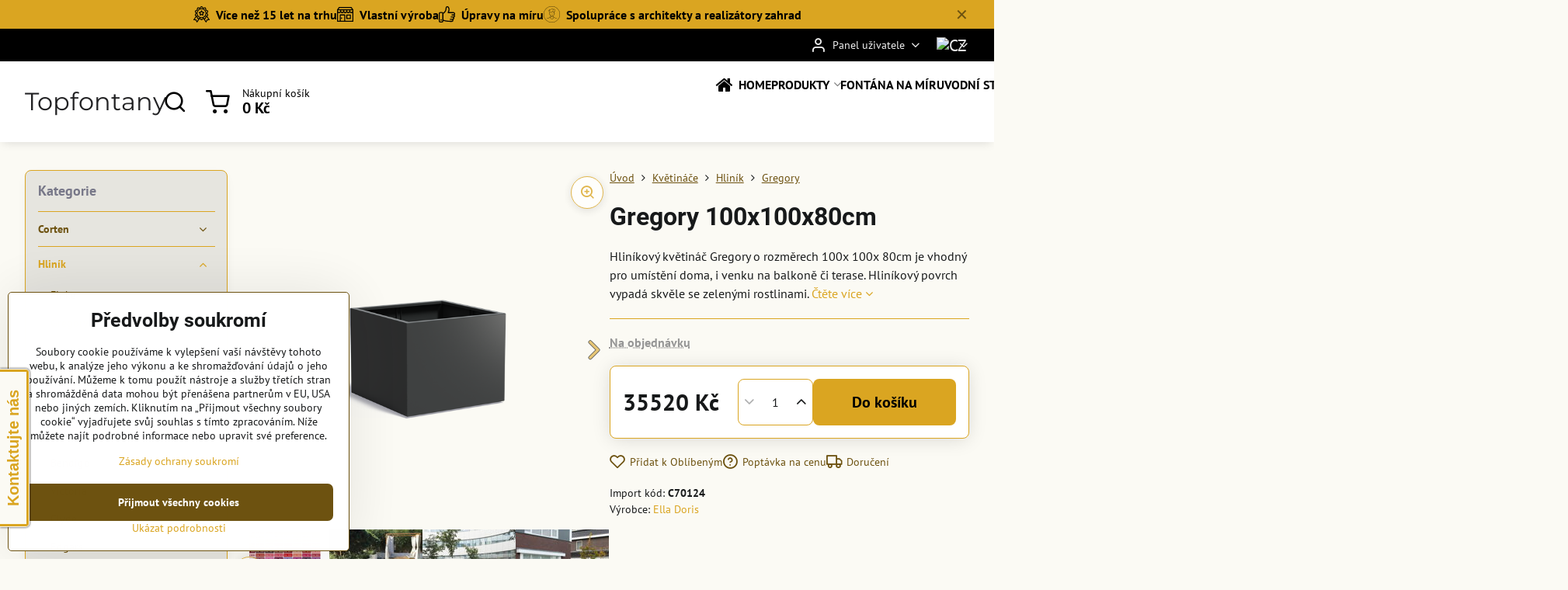

--- FILE ---
content_type: text/html; charset=UTF-8
request_url: https://www.topfontany.cz/p/1248/gregory-52-100x-100x-60cm
body_size: 27755
content:

<!DOCTYPE html>
<html  data-lang-code="cz" lang="cs" class="no-js s1-hasHeader2 s1-hasFixedMenu" data-lssid="ce32e255dd53">
    <head>
        <meta charset="utf-8">
        		<title>Gregory Kvetináč 100x100x80cm čierno sivý z hliníka</title>
        		<meta name="viewport" content="width=device-width, initial-scale=1" />
		         
<script data-privacy-group="script">
var FloxSettings = {
'cartItems': {},'cartProducts': {},'cartType': "slider",'loginType': "slider",'regformType': "slider",'langVer': "" 
}; 
 
</script>
<script data-privacy-group="script">
FloxSettings.img_size = { 'min': "50x50",'small': "120x120",'medium': "440x440",'large': "800x800",'max': "1600x1600",'product_antn': "440x440",'product_detail': "800x800" };
</script>
    <template id="privacy_iframe_info">
    <div class="floxIframeBlockedInfo" data-func-text="Funkční" data-analytic-text="Analytické" data-ad-text="Marketingové" data-nosnippet="1">
    <div class="floxIframeBlockedInfo__common">
        <div class="likeH3">Externí obsah je blokován Volbami soukromí</div>
        <p>Přejete si načíst externí obsah?</p>
    </div>
    <div class="floxIframeBlockedInfo__youtube">
        <div class="likeH3">Videa Youtube jsou blokovány Volbami soukromí</div>
        <p>Přejete si načíst Youtube video?</p>
    </div>
    <div class="floxIframeBlockedInfo__buttons">
        <button class="button floxIframeBlockedInfo__once">Povolit jednou</button>
        <button class="button floxIframeBlockedInfo__always" >Povolit a zapamatovat - souhlas s druhem cookie: </button>
    </div>
    <a class="floxIframeBlockedLink__common" href=""><i class="fa fa-external-link"></i> Otevřít obsah v novém okně</a>
    <a class="floxIframeBlockedLink__youtube" href=""><i class="fa fa-external-link"></i> Otevřít video v novém okně</a>
</div>
</template>
<script type="text/javascript" data-privacy-group="script">
FloxSettings.options={},FloxSettings.options.MANDATORY=1,FloxSettings.options.FUNC=2,FloxSettings.options.ANALYTIC=4,FloxSettings.options.AD=8;
FloxSettings.options.fullConsent=15;FloxSettings.options.maxConsent=15;FloxSettings.options.consent=0,localStorage.getItem("floxConsent")&&(FloxSettings.options.consent=parseInt(localStorage.getItem("floxConsent")));FloxSettings.options.sync=1;FloxSettings.google_consent2_options={},FloxSettings.google_consent2_options.AD_DATA=1,FloxSettings.google_consent2_options.AD_PERSON=2;FloxSettings.google_consent2_options.consent=-1,localStorage.getItem("floxGoogleConsent2")&&(FloxSettings.google_consent2_options.consent=parseInt(localStorage.getItem("floxGoogleConsent2")));const privacyIsYoutubeUrl=function(e){return e.includes("youtube.com/embed")||e.includes("youtube-nocookie.com/embed")},privacyIsGMapsUrl=function(e){return e.includes("google.com/maps/embed")||/maps\.google\.[a-z]{2,3}\/maps/i.test(e)},privacyGetPrivacyGroup=function(e){var t="";if(e.getAttribute("data-privacy-group")?t=e.getAttribute("data-privacy-group"):e.closest("*[data-privacy-group]")&&(t=e.closest("*[data-privacy-group]").getAttribute("data-privacy-group")),"IFRAME"===e.tagName){let r=e.src||"";privacyIsYoutubeUrl(r)&&(e.setAttribute("data-privacy-group","func"),t="func"),privacyIsGMapsUrl(r)&&(e.setAttribute("data-privacy-group","func"),t="func")}return"regular"===t&&(t="script"),t},privacyBlockScriptNode=function(e){e.type="javascript/blocked";let t=function(r){"javascript/blocked"===e.getAttribute("type")&&r.preventDefault(),e.removeEventListener("beforescriptexecute",t)};e.addEventListener("beforescriptexecute",t)},privacyHandleScriptTag=function(e){let t=privacyGetPrivacyGroup(e);if(t){if("script"===t)return;"mandatory"===t||"func"===t&&FloxSettings.options.consent&FloxSettings.options.FUNC||"analytic"===t&&FloxSettings.options.consent&FloxSettings.options.ANALYTIC||"ad"===t&&FloxSettings.options.consent&FloxSettings.options.AD||privacyBlockScriptNode(e)}else FloxSettings.options.allow_unclassified||privacyBlockScriptNode(e)},privacyShowPlaceholder=function(e){let t=privacyGetPrivacyGroup(e);var r=document.querySelector("#privacy_iframe_info").content.cloneNode(!0),i=r.querySelector(".floxIframeBlockedInfo__always");i.textContent=i.textContent+r.firstElementChild.getAttribute("data-"+t+"-text"),r.firstElementChild.setAttribute("data-"+t,"1"),r.firstElementChild.removeAttribute("data-func-text"),r.firstElementChild.removeAttribute("data-analytic-text"),r.firstElementChild.removeAttribute("data-ad-text");let o=e.parentNode.classList.contains("blockYoutube");if(e.style.height){let a=e.style.height,c=e.style.width;e.setAttribute("data-privacy-style-height",a),r.firstElementChild.style.setProperty("--iframe-h",a),r.firstElementChild.style.setProperty("--iframe-w",c),e.style.height="0"}else if(e.getAttribute("height")){let n=e.getAttribute("height").replace("px",""),l=e.getAttribute("width").replace("px","");e.setAttribute("data-privacy-height",n),n.includes("%")?r.firstElementChild.style.setProperty("--iframe-h",n):r.firstElementChild.style.setProperty("--iframe-h",n+"px"),l.includes("%")?r.firstElementChild.style.setProperty("--iframe-w",l):r.firstElementChild.style.setProperty("--iframe-w",l+"px"),e.setAttribute("height",0)}else if(o&&e.parentNode.style.maxHeight){let s=e.parentNode.style.maxHeight,p=e.parentNode.style.maxWidth;r.firstElementChild.style.setProperty("--iframe-h",s),r.firstElementChild.style.setProperty("--iframe-w",p)}let u=e.getAttribute("data-privacy-src")||"";privacyIsYoutubeUrl(u)?(r.querySelector(".floxIframeBlockedInfo__common").remove(),r.querySelector(".floxIframeBlockedLink__common").remove(),r.querySelector(".floxIframeBlockedLink__youtube").setAttribute("href",u.replace("/embed/","/watch?v="))):u?(r.querySelector(".floxIframeBlockedInfo__youtube").remove(),r.querySelector(".floxIframeBlockedLink__youtube").remove(),r.querySelector(".floxIframeBlockedLink__common").setAttribute("href",u)):(r.querySelector(".floxIframeBlockedInfo__once").remove(),r.querySelector(".floxIframeBlockedInfo__youtube").remove(),r.querySelector(".floxIframeBlockedLink__youtube").remove(),r.querySelector(".floxIframeBlockedLink__common").remove(),r.querySelector(".floxIframeBlockedInfo__always").classList.add("floxIframeBlockedInfo__always--reload")),e.parentNode.insertBefore(r,e.nextSibling),o&&e.parentNode.classList.add("blockYoutube--blocked")},privacyHidePlaceholderIframe=function(e){var t=e.nextElementSibling;if(t&&t.classList.contains("floxIframeBlockedInfo")){let r=e.parentNode.classList.contains("blockYoutube");r&&e.parentNode.classList.remove("blockYoutube--blocked"),e.getAttribute("data-privacy-style-height")?e.style.height=e.getAttribute("data-privacy-style-height"):e.getAttribute("data-privacy-height")?e.setAttribute("height",e.getAttribute("data-privacy-height")):e.classList.contains("invisible")&&e.classList.remove("invisible"),t.remove()}},privacyBlockIframeNode=function(e){var t=e.src||"";""===t&&e.getAttribute("data-src")&&(t=e.getAttribute("data-src")),e.setAttribute("data-privacy-src",t),e.removeAttribute("src"),!e.classList.contains("floxNoPrivacyPlaceholder")&&(!e.style.width||parseInt(e.style.width)>200)&&(!e.getAttribute("width")||parseInt(e.getAttribute("width"))>200)&&(!e.style.height||parseInt(e.style.height)>200)&&(!e.getAttribute("height")||parseInt(e.getAttribute("height"))>200)&&(!e.style.display||"none"!==e.style.display)&&(!e.style.visibility||"hidden"!==e.style.visibility)&&privacyShowPlaceholder(e)},privacyHandleIframeTag=function(e){let t=privacyGetPrivacyGroup(e);if(t){if("script"===t||"mandatory"===t)return;if("func"===t&&FloxSettings.options.consent&FloxSettings.options.FUNC)return;if("analytic"===t&&FloxSettings.options.consent&FloxSettings.options.ANALYTIC||"ad"===t&&FloxSettings.options.consent&FloxSettings.options.AD)return;privacyBlockIframeNode(e)}else{if(FloxSettings.options.allow_unclassified)return;privacyBlockIframeNode(e)}},privacyHandleYoutubeGalleryItem=function(e){if(!(FloxSettings.options.consent&FloxSettings.options.FUNC)){var t=e.closest(".gallery").getAttribute("data-preview-height"),r=e.getElementsByTagName("img")[0],i=r.getAttribute("src").replace(t+"/"+t,"800/800");r.classList.contains("flox-lazy-load")&&(i=r.getAttribute("data-src").replace(t+"/"+t,"800/800")),e.setAttribute("data-href",e.getAttribute("href")),e.setAttribute("href",i),e.classList.replace("ytb","ytbNoConsent")}},privacyBlockPrivacyElementNode=function(e){e.classList.contains("floxPrivacyPlaceholder")?(privacyShowPlaceholder(e),e.classList.add("invisible")):e.style.display="none"},privacyHandlePrivacyElementNodes=function(e){let t=privacyGetPrivacyGroup(e);if(t){if("script"===t||"mandatory"===t)return;if("func"===t&&FloxSettings.options.consent&FloxSettings.options.FUNC)return;if("analytic"===t&&FloxSettings.options.consent&FloxSettings.options.ANALYTIC||"ad"===t&&FloxSettings.options.consent&FloxSettings.options.AD)return;privacyBlockPrivacyElementNode(e)}else{if(FloxSettings.options.allow_unclassified)return;privacyBlockPrivacyElementNode(e)}};function privacyLoadScriptAgain(e){var t=document.getElementsByTagName("head")[0],r=document.createElement("script");r.src=e.getAttribute("src"),t.appendChild(r),e.parentElement.removeChild(e)}function privacyExecuteScriptAgain(e){var t=document.getElementsByTagName("head")[0],r=document.createElement("script");r.textContent=e.textContent,t.appendChild(r),e.parentElement.removeChild(e)}function privacyEnableScripts(){document.querySelectorAll('script[type="javascript/blocked"]').forEach(e=>{let t=privacyGetPrivacyGroup(e);(FloxSettings.options.consent&FloxSettings.options.ANALYTIC&&t.includes("analytic")||FloxSettings.options.consent&FloxSettings.options.AD&&t.includes("ad")||FloxSettings.options.consent&FloxSettings.options.FUNC&&t.includes("func"))&&(e.getAttribute("src")?privacyLoadScriptAgain(e):privacyExecuteScriptAgain(e))})}function privacyEnableIframes(){document.querySelectorAll("iframe[data-privacy-src]").forEach(e=>{let t=privacyGetPrivacyGroup(e);if(!(FloxSettings.options.consent&FloxSettings.options.ANALYTIC&&t.includes("analytic")||FloxSettings.options.consent&FloxSettings.options.AD&&t.includes("ad")||FloxSettings.options.consent&FloxSettings.options.FUNC&&t.includes("func")))return;privacyHidePlaceholderIframe(e);let r=e.getAttribute("data-privacy-src");e.setAttribute("src",r),e.removeAttribute("data-privacy-src")})}function privacyEnableYoutubeGalleryItems(){FloxSettings.options.consent&FloxSettings.options.FUNC&&(document.querySelectorAll(".ytbNoConsent").forEach(e=>{e.setAttribute("href",e.getAttribute("data-href")),e.classList.replace("ytbNoConsent","ytb")}),"function"==typeof initGalleryPlugin&&initGalleryPlugin())}function privacyEnableBlockedContent(e,t){document.querySelectorAll(".floxCaptchaCont").length&&(e&FloxSettings.options.FUNC)!=(t&FloxSettings.options.FUNC)?window.location.reload():(privacyEnableScripts(),privacyEnableIframes(),privacyEnableYoutubeGalleryItems(),"function"==typeof FloxSettings.privacyEnableScriptsCustom&&FloxSettings.privacyEnableScriptsCustom())}
function privacyUpdateConsent(){ FloxSettings.ga4&&"function"==typeof gtag&&gtag("consent","update",{ad_storage:FloxSettings.options.consent&FloxSettings.options.AD?"granted":"denied",analytics_storage:FloxSettings.options.consent&FloxSettings.options.ANALYTIC?"granted":"denied",functionality_storage:FloxSettings.options.consent&FloxSettings.options.FUNC?"granted":"denied",personalization_storage:FloxSettings.options.consent&FloxSettings.options.FUNC?"granted":"denied",security_storage:FloxSettings.options.consent&FloxSettings.options.FUNC?"granted":"denied",ad_user_data:FloxSettings.google_consent2_options.consent>-1&&FloxSettings.google_consent2_options.consent&FloxSettings.google_consent2_options.AD_DATA?"granted":"denied",ad_personalization:FloxSettings.google_consent2_options.consent>-1&&FloxSettings.google_consent2_options.consent&FloxSettings.google_consent2_options.AD_PERSON?"granted":"denied"});FloxSettings.gtm&&(gtag("consent","update",{ad_storage:FloxSettings.options.consent&FloxSettings.options.AD?"granted":"denied",analytics_storage:FloxSettings.options.consent&FloxSettings.options.ANALYTIC?"granted":"denied",functionality_storage:FloxSettings.options.consent&FloxSettings.options.FUNC?"granted":"denied",personalization_storage:FloxSettings.options.consent&FloxSettings.options.FUNC?"granted":"denied",security_storage:FloxSettings.options.consent&FloxSettings.options.FUNC?"granted":"denied",ad_user_data:FloxSettings.google_consent2_options.consent>-1&&FloxSettings.google_consent2_options.consent&FloxSettings.google_consent2_options.AD_DATA?"granted":"denied",ad_personalization:FloxSettings.google_consent2_options.consent>-1&&FloxSettings.google_consent2_options.consent&FloxSettings.google_consent2_options.AD_PERSON?"granted":"denied"}),dataLayer.push({cookie_consent:{marketing:FloxSettings.options.consent&FloxSettings.options.AD?"granted":"denied",analytics:FloxSettings.options.consent&FloxSettings.options.ANALYTIC?"granted":"denied"},event:"cookie_consent"}));if(FloxSettings.sklik&&FloxSettings.sklik.active){var e={rtgId:FloxSettings.sklik.seznam_retargeting_id,consent:FloxSettings.options.consent&&FloxSettings.options.consent&FloxSettings.options.ANALYTIC?1:0};"category"===FloxSettings.sklik.pageType?(e.category=FloxSettings.sklik.category,e.pageType=FloxSettings.sklik.pageType):"offerdetail"===FloxSettings.sklik.pagetype&&(e.itemId=FloxSettings.sklik.itemId,e.pageType=FloxSettings.sklik.pageType),window.rc&&window.rc.retargetingHit&&window.rc.retargetingHit(e)}"function"==typeof loadCartFromLS&&"function"==typeof saveCartToLS&&(loadCartFromLS(),saveCartToLS());}
const observer=new MutationObserver(e=>{e.forEach(({addedNodes:e})=>{e.forEach(e=>{if(FloxSettings.options.consent!==FloxSettings.options.maxConsent){if(1===e.nodeType&&"SCRIPT"===e.tagName)return privacyHandleScriptTag(e);if(1===e.nodeType&&"IFRAME"===e.tagName)return privacyHandleIframeTag(e);if(1===e.nodeType&&"A"===e.tagName&&e.classList.contains("ytb"))return privacyHandleYoutubeGalleryItem(e);if(1===e.nodeType&&"SCRIPT"!==e.tagName&&"IFRAME"!==e.tagName&&e.classList.contains("floxPrivacyElement"))return privacyHandlePrivacyElementNodes(e)}1===e.nodeType&&(e.classList.contains("mainPrivacyModal")||e.classList.contains("mainPrivacyBar"))&&(FloxSettings.options.consent>0&&!FloxSettings.options.forceShow&&-1!==FloxSettings.google_consent2_options.consent?e.style.display="none":FloxSettings.options.consent>0&&-1===FloxSettings.google_consent2_options.consent?e.classList.add("hideBWConsentOptions"):-1!==FloxSettings.google_consent2_options.consent&&e.classList.add("hideGC2ConsentOptions"))})})});observer.observe(document.documentElement,{childList:!0,subtree:!0}),document.addEventListener("DOMContentLoaded",function(){observer.disconnect()});const createElementBackup=document.createElement;document.createElement=function(...e){if("script"!==e[0].toLowerCase())return createElementBackup.bind(document)(...e);let n=createElementBackup.bind(document)(...e);return n.setAttribute("data-privacy-group","script"),n};
</script>

<meta name="referrer" content="no-referrer-when-downgrade">


<link rel="canonical" href="https://www.topfontany.cz/p/1248/gregory-52-100x-100x-60cm">
    

<style itemscope itemtype="https://schema.org/WebPage" itemref="p1a p1b p1c"></style> 
<meta id="p1a" itemprop="name" content="Gregory Kvetináč 100x100x80cm čierno sivý z hliníka">
<meta id="p1b" itemprop="description" content="">  
<meta property="og:title" content="Gregory Kvetináč 100x100x80cm čierno sivý z hliníka">

<meta property="og:url" content="https://www.topfontany.cz/p/1248/gregory-52-100x-100x-60cm">
<meta property="og:description" content="">

<meta name="twitter:card" content="summary_large_image">
<meta name="twitter:title" content="Gregory Kvetináč 100x100x80cm čierno sivý z hliníka">
<meta name="twitter:description" content="">

    <meta property="og:locale" content="cs_CZ">

    <meta property="og:type" content="product">
    <meta id="p1c" itemprop="image" content="https://www.topfontany.cz/resize/e/440/440/files/adezz/technicke-listy/62023-11-03-11-49-16.png">
    <meta property="og:image" content="https://www.topfontany.cz/resize/e/1200/630/files/adezz/technicke-listy/62023-11-03-11-49-16.png">  
    <meta name="twitter:image" content="https://www.topfontany.cz/resize/e/1200/630/files/adezz/technicke-listy/62023-11-03-11-49-16.png">
    <link href="https://www.topfontany.cz/resize/e/440/440/files/adezz/technicke-listy/62023-11-03-11-49-16.png" rel="previewimage">

<link rel="alternate" type="application/rss+xml" title="RSS feed pro www.topfontany.cz" href="/e/rss/news">

<link rel="dns-prefetch" href="https://www.biznisweb.sk">
<link rel="preconnect" href="https://www.biznisweb.sk/" crossorigin>
<style type="text/css">
            

@font-face {
  font-family: 'Montserrat';
  font-style: normal;
  font-display: swap;
  font-weight: 400;
  src: local(''),
       url('https://www.biznisweb.sk/templates/bw-fonts/montserrat-v25-latin-ext_latin-regular.woff2') format('woff2'),
       url('https://www.biznisweb.sk/templates/bw-fonts/montserrat-v25-latin-ext_latin-regular.woff') format('woff');
}


@font-face {
  font-family: 'Montserrat';
  font-style: normal;
  font-display: swap;
  font-weight: 700;
  src: local(''), 
       url('https://www.biznisweb.sk/templates/bw-fonts/montserrat-v25-latin-ext_latin-700.woff2') format('woff2'),
       url('https://www.biznisweb.sk/templates/bw-fonts/montserrat-v25-latin-ext_latin-700.woff') format('woff');
}

@font-face {
  font-family: 'PT Sans';
  font-style: normal;
  font-display: swap;
  font-weight: 400;
  src: local(''),
       url('https://www.biznisweb.sk/templates/bw-fonts/pt-sans-v17-latin-ext_latin-regular.woff2') format('woff2'),
       url('https://www.biznisweb.sk/templates/bw-fonts/pt-sans-v17-latin-ext_latin-regular.woff') format('woff');
}


@font-face {
  font-family: 'PT Sans';
  font-style: normal;
  font-display: swap;
  font-weight: 700;
  src: local(''),
       url('https://www.biznisweb.sk/templates/bw-fonts/pt-sans-v17-latin-ext_latin-700.woff2') format('woff2'),
       url('https://www.biznisweb.sk/templates/bw-fonts/pt-sans-v17-latin-ext_latin-700.woff') format('woff');
}

@font-face {
  font-family: 'Roboto';
  font-style: normal;
  font-display: swap;
  font-weight: 400;
  src: local(''),
       url('https://www.biznisweb.sk/templates/bw-fonts/roboto-v30-latin-ext_latin-regular.woff2') format('woff2'),
       url('https://www.biznisweb.sk/templates/bw-fonts/roboto-v30-latin-ext_latin-regular.woff') format('woff');
}


@font-face {
  font-family: 'Roboto';
  font-style: normal;
  font-display: swap;
  font-weight: 700;
  src: local(''),
       url('https://www.biznisweb.sk/templates/bw-fonts/roboto-v30-latin-ext_latin-700.woff2') format('woff2'),
       url('https://www.biznisweb.sk/templates/bw-fonts/roboto-v30-latin-ext_latin-700.woff') format('woff');
}
</style>

<link rel="preload" href="/erp-templates/skins/flat/universal/fonts/fontawesome-webfont.woff2" as="font" type="font/woff2" crossorigin>
<link href="/erp-templates/260116130444/universal.css" rel="stylesheet" type="text/css" media="all">  




  
<script data-privacy-group="regular">
    window.dataLayer = window.dataLayer || [];
    function gtag(){ dataLayer.push(arguments); }
    if(FloxSettings.options) {
        if(FloxSettings.options.consent) {
          gtag('consent', 'default', {
              'ad_storage': (FloxSettings.options.consent & FloxSettings.options.AD)?'granted':'denied',
              'analytics_storage': (FloxSettings.options.consent & FloxSettings.options.ANALYTIC)?'granted':'denied',
              'functionality_storage': (FloxSettings.options.consent & FloxSettings.options.FUNC)?'granted':'denied',
              'personalization_storage': (FloxSettings.options.consent & FloxSettings.options.FUNC)?'granted':'denied',
              'security_storage': (FloxSettings.options.consent & FloxSettings.options.FUNC)?'granted':'denied',
              'ad_user_data': ((FloxSettings.google_consent2_options.consent > -1) && FloxSettings.google_consent2_options.consent & FloxSettings.google_consent2_options.AD_DATA)?'granted':'denied',
              'ad_personalization': ((FloxSettings.google_consent2_options.consent > -1) && FloxSettings.google_consent2_options.consent & FloxSettings.google_consent2_options.AD_PERSON)?'granted':'denied'              
          });
          dataLayer.push({ 'cookie_consent': {
            'marketing': (FloxSettings.options.consent & FloxSettings.options.AD)?'granted':'denied',
            'analytics': (FloxSettings.options.consent & FloxSettings.options.ANALYTIC)?'granted':'denied'
          } });
        } else {
          gtag('consent', 'default', {
              'ad_storage': 'denied',
              'analytics_storage': 'denied',
              'functionality_storage': 'denied',
              'personalization_storage': 'denied',
              'security_storage': 'denied',
              'ad_user_data': 'denied',
              'ad_personalization': 'denied'
          });      
          dataLayer.push({ 'cookie_consent': {
            'marketing': 'denied',
            'analytics': 'denied'
            } 
          });    
        }    
    }
    
    dataLayer.push({
        'pageType' : 'product',
        'value': '29355.4',
        'currency': 'CZK',
        'contentIds': ["1248"]
            });
 
    FloxSettings.currency = 'CZK';
    FloxSettings.gtm = { 'init': true, 'container_id': ' GTM-WPSHGK4', 'page_type': 'product' };
    </script>

    <!-- Google Tag Manager HEAD -->
<script data-privacy-group="regular">(function(w,d,s,l,i){w[l]=w[l]||[];w[l].push({'gtm.start':
new Date().getTime(),event:'gtm.js'});var f=d.getElementsByTagName(s)[0],
j=d.createElement(s),dl=l!='dataLayer'?'&l='+l:'';j.async=true;j.src=
'//www.googletagmanager.com/gtm.js?id='+i+dl;f.parentNode.insertBefore(j,f);
})(window,document,'script','dataLayer',' GTM-WPSHGK4');</script>
 
<script data-privacy-group="mandatory">
    FloxSettings.trackerData = {
                    'cartIds': []
            };
    </script>    <!-- Global site tag (gtag.js) - Google Analytics -->
    <script async src="https://www.googletagmanager.com/gtag/js?id=G-3X4VGREVNC" data-privacy-group="regular"></script>    
    <script data-privacy-group="regular">
        window.dataLayer = window.dataLayer || [];
        function gtag(){ dataLayer.push(arguments); }
        if(FloxSettings.options) {
          if(FloxSettings.options.consent) {
            gtag('consent', 'default', {
              'ad_storage': (FloxSettings.options.consent & FloxSettings.options.AD)?'granted':'denied',
              'analytics_storage': (FloxSettings.options.consent & FloxSettings.options.ANALYTIC)?'granted':'denied',
              'functionality_storage': (FloxSettings.options.consent & FloxSettings.options.FUNC)?'granted':'denied',
              'personalization_storage': (FloxSettings.options.consent & FloxSettings.options.FUNC)?'granted':'denied',
              'security_storage': (FloxSettings.options.consent & FloxSettings.options.FUNC)?'granted':'denied',
              'ad_user_data': ((FloxSettings.google_consent2_options.consent > -1) && FloxSettings.google_consent2_options.consent & FloxSettings.google_consent2_options.AD_DATA)?'granted':'denied',
              'ad_personalization': ((FloxSettings.google_consent2_options.consent > -1) && FloxSettings.google_consent2_options.consent & FloxSettings.google_consent2_options.AD_PERSON)?'granted':'denied',
              'wait_for_update': 500
            });  
          } else {
            gtag('consent', 'default', {
              'ad_storage': 'denied',
              'analytics_storage': 'denied',
              'functionality_storage': 'denied',
              'personalization_storage': 'denied',
              'security_storage': 'denied',
              'ad_user_data': 'denied',
              'ad_personalization': 'denied',
              'wait_for_update': 500
            });  
          }
        }
        gtag('js', new Date());
     
        gtag('set', { 'currency': 'CZK' }); 
      
    

    FloxSettings.ga4 = 1;
    FloxSettings.gtagID = 'G-3X4VGREVNC';
    gtag('config', 'G-3X4VGREVNC',{  'groups': 'ga4' });   

        gtag('config', 'AW-1011273129',{  'send_page_view': false, 'groups': 'ga4' });       
  
    </script>   
 
    <link rel="shortcut icon" href="/files/ella-/topfontany--favicon2024-08-13-12-30-46.png">
    <link rel="icon" href="/files/ella-/topfontany--favicon2024-08-13-12-30-46.png?refresh" type="image/x-icon">

		<script data-privacy-group="script">
			FloxSettings.cartType = "same_page";
			FloxSettings.loginType = "custom";
			FloxSettings.regformType = "custom";
		</script>
												<style>
			:root {
				--s1-accentTransparent: #DAA52117;
				--s1-accentComplement: #000;
				--s1-maccentComplement: #000;
				--s1-menuBgComplementTransparent: #000b;
				--s1-menuBgComplementTransparent2: #0002;
				--s1-menuBgComplement: #000;
				--s1-accentDark: #6d5210;
			}
		</style>

		</head>
<body class="s1-pt-product  s1-roundedCorners">
    
    <noscript class="noprint">
        <div id="noscript">
            Javascript není prohlížečem podporován nebo je vypnutý. Pro zobrazení stránky tak, jak byla zamýšlena, použijte prohlížeč s podporou JavaScriptu.
            <br>Pomoc: <a href="https://www.enable-javascript.com/" target="_blank">Enable-Javascript.com</a>.
        </div>
    </noscript>
    
    <div class="oCont remodal-bg">
																								
								<aside class="s1-topInfo">
			<div class="iCont">
				<div class="s1-topInfo-close">✕</div>
						                        <div id="box-id-top_header_center" class="pagebox">
                                                        <div id="block-959" class="blockHighlights highlightsLayout-strip">
					<ul class="highlightsList highlightsTheme-strip">
																								<li class="highlightsItem s1-animate ">
											<figure class="highlightsFigCont">
							<div class="highlightsFig">
															    <i class="navIcon navIconBWSet"><svg xmlns="http://www.w3.org/2000/svg" width="49.235" height="48.71" viewBox="0 0 49.235 48.71" fill="currentColor">
    <path d="M49.78,31.553A14.792,14.792,0,1,0,34.988,46.345,14.809,14.809,0,0,0,49.78,31.553ZM34.988,43.707A12.154,12.154,0,1,1,47.142,31.553,12.167,12.167,0,0,1,34.988,43.707Z" transform="translate(-10.383 -10.645)"/>
    <path d="M42.244,27.914l-4.188-.609L36.183,23.51a1.319,1.319,0,0,0-2.366,0l-1.873,3.795-4.188.609a1.319,1.319,0,0,0-.731,2.25l3.03,2.954-.715,4.171a1.319,1.319,0,0,0,1.914,1.391L35,36.71l3.746,1.97a1.32,1.32,0,0,0,1.914-1.391l-.715-4.171,3.03-2.954a1.319,1.319,0,0,0-.731-2.25Zm-4.638,3.8a1.317,1.317,0,0,0-.379,1.167l.381,2.22-1.994-1.048a1.324,1.324,0,0,0-1.228,0L32.392,35.1l.381-2.22a1.32,1.32,0,0,0-.38-1.167L30.78,30.14l2.23-.324A1.318,1.318,0,0,0,34,29.094l1-2.02L36,29.1a1.319,1.319,0,0,0,.993.721l2.23.324Z" transform="translate(-10.383 -10.645)"/>
    <path d="M59.371,50.736,52.1,40.6l.816-.365a3.646,3.646,0,0,0,1.674-5.142l-1.731-3.022a1.014,1.014,0,0,1,0-1l1.731-3.02A3.647,3.647,0,0,0,52.916,22.9l-3.175-1.421a1.014,1.014,0,0,1-.591-.813L48.776,17.2a3.649,3.649,0,0,0-4.369-3.178l-3.413.71a1.007,1.007,0,0,1-.952-.31L37.7,11.843a3.646,3.646,0,0,0-5.4,0l-2.339,2.581a1.018,1.018,0,0,1-.953.31l-3.413-.71A3.647,3.647,0,0,0,21.224,17.2l-.374,3.464a1.012,1.012,0,0,1-.591.812L17.083,22.9a3.646,3.646,0,0,0-1.674,5.142l1.731,3.021a1.011,1.011,0,0,1,0,1l-1.731,3.02a3.646,3.646,0,0,0,1.674,5.142l.817.366L10.629,50.736a1.319,1.319,0,0,0,1.054,2.087l5.915.085,2.4,5.643a1.318,1.318,0,0,0,1.074.8,1.311,1.311,0,0,0,1.218-.55l7.026-9.954a1.312,1.312,0,0,0,.193-.423,1.008,1.008,0,0,1,.453.286l2.339,2.58a3.653,3.653,0,0,0,2.7,1.2h0a3.654,3.654,0,0,0,2.7-1.2l2.34-2.581a1,1,0,0,1,.453-.284,1.331,1.331,0,0,0,.192.421L47.714,58.8a1.32,1.32,0,0,0,2.292-.246l2.4-5.643,5.915-.085a1.319,1.319,0,0,0,1.054-2.087ZM21.5,55.34,19.69,51.087a1.32,1.32,0,0,0-1.2-.8l-4.25-.061,6.105-8.515a1.006,1.006,0,0,1,.5.756l.375,3.464a3.648,3.648,0,0,0,4.369,3.179l.356-.075Zm16.59-8.406-2.339,2.58a1.007,1.007,0,0,1-1.494,0l-2.339-2.581a3.662,3.662,0,0,0-2.708-1.2,3.609,3.609,0,0,0-.737.076l-3.414.709a1.01,1.01,0,0,1-1.208-.878l-.375-3.465a3.66,3.66,0,0,0-2.136-2.936l-3.175-1.422A1.008,1.008,0,0,1,17.7,36.4l1.731-3.021a3.659,3.659,0,0,0,0-3.626L17.7,26.73a1.008,1.008,0,0,1,.463-1.422l3.176-1.421a3.66,3.66,0,0,0,2.135-2.937l.375-3.464a1.01,1.01,0,0,1,1.209-.879l3.413.71A3.663,3.663,0,0,0,31.914,16.2l2.339-2.58a1.031,1.031,0,0,1,1.494,0l2.339,2.58a3.66,3.66,0,0,0,3.445,1.122l3.414-.709a1.008,1.008,0,0,1,1.208.879l.375,3.464a3.66,3.66,0,0,0,2.135,2.936l3.176,1.421a1.008,1.008,0,0,1,.462,1.423L50.57,29.752a3.659,3.659,0,0,0,0,3.626L52.3,36.4a1.008,1.008,0,0,1-.462,1.423l-3.176,1.421a3.657,3.657,0,0,0-2.135,2.936l-.376,3.465a1.008,1.008,0,0,1-1.208.878l-3.414-.709A3.663,3.663,0,0,0,38.086,46.934Zm13.419,3.349a1.321,1.321,0,0,0-1.2.8L48.5,55.34l-4.452-6.309.356.075a3.648,3.648,0,0,0,4.368-3.179l.375-3.464a1.008,1.008,0,0,1,.5-.756l6.105,8.515Z" transform="translate(-10.383 -10.645)"/>
</svg>
</i>

														</div>
							<figcaption class="s1-highlightsTextCont">
																	<strong class="highlightsFigTitle">Více než 15 let na trhu</strong>
																							</figcaption>
						</figure>
									</li>
																								<li class="highlightsItem s1-animate ">
											<figure class="highlightsFigCont">
							<div class="highlightsFig">
															    <i class="navIcon navIconBWSet"><svg xmlns="http://www.w3.org/2000/svg" width="39.261" height="35.911" viewBox="0 0 39.261 35.911" fill="currentColor">
    <path d="M47.464,35.272H38.808a1.244,1.244,0,0,0-1.244,1.244v8.655a1.244,1.244,0,0,0,1.244,1.244h8.656a1.243,1.243,0,0,0,1.243-1.244V36.516A1.243,1.243,0,0,0,47.464,35.272ZM46.22,43.927H40.052V37.76H46.22Z" transform="translate(-15.369 -17.044)"/>
    <path d="M26.192,42.2a1.244,1.244,0,0,0-1.244,1.244V44.7a1.244,1.244,0,0,0,2.488,0V43.439A1.244,1.244,0,0,0,26.192,42.2Z" transform="translate(-15.369 -17.044)"/>
    <path d="M54.422,23.342l-4.195-5.784a1.2,1.2,0,0,0-1.011-.513l-28.552.081a1.242,1.242,0,0,0-1.012.526l-3.917,5.539a1.5,1.5,0,0,0-.366.88V51.712a1.245,1.245,0,0,0,1.244,1.244H53.387a1.245,1.245,0,0,0,1.244-1.244V24.327A1.564,1.564,0,0,0,54.422,23.342ZM17.879,25.316H22.73v1.8a2.426,2.426,0,1,1-4.851,0Zm7.346,0h4.852v1.8a2.426,2.426,0,0,1-4.852,0Zm7.371,0h4.851v1.8a2.426,2.426,0,1,1-4.851,0Zm7.342,0H44.79v1.8a2.426,2.426,0,1,1-4.852,0Zm7.341,0h4.852v1.8a2.426,2.426,0,0,1-4.852,0Zm-25.967-5.7,27.275-.078,2.389,3.294H19.039Zm2.936,30.853V37.631H32.73V50.465Zm10.97,0V36.387a1.243,1.243,0,0,0-1.244-1.243H23.005a1.243,1.243,0,0,0-1.244,1.243V50.468h-3.9v-19.1a4.886,4.886,0,0,0,6.121-1,4.891,4.891,0,0,0,7.358-.014,4.892,4.892,0,0,0,7.357.016,4.892,4.892,0,0,0,7.342,0,4.886,4.886,0,0,0,6.108,1V50.468Z" transform="translate(-15.369 -17.044)"/>
</svg>
</i>

														</div>
							<figcaption class="s1-highlightsTextCont">
																	<strong class="highlightsFigTitle">Vlastní výroba</strong>
																							</figcaption>
						</figure>
									</li>
																								<li class="highlightsItem s1-animate ">
											<figure class="highlightsFigCont">
							<div class="highlightsFig">
															    <i class="navIcon navIconBWSet"><svg xmlns="http://www.w3.org/2000/svg" width="36.319" height="36.336" viewBox="0 0 36.319 36.336" fill="currentColor">
    <path d="M52.191,36.232a3.78,3.78,0,0,0-2.911-6.3H39.462c2.774-7.142.249-10.65-.647-11.6a4.144,4.144,0,0,0-4.477-1.257,4.173,4.173,0,0,0-2.359,4.15,12.356,12.356,0,0,1-5.472,10.116,3.156,3.156,0,0,0-2.675-1.492H20.006a3.169,3.169,0,0,0-3.165,3.165V50a3.169,3.169,0,0,0,3.165,3.165h3.826A3.169,3.169,0,0,0,27,50v-.644c2.493.952,7.973,2.4,18.226,2.4H45.9A3.418,3.418,0,0,0,48.5,50.646a3.549,3.549,0,0,0,.872-2.366,3.739,3.739,0,0,0-.309-1.461,3.36,3.36,0,0,0,1.352-.908,3.693,3.693,0,0,0,.907-2.463,3.868,3.868,0,0,0-.371-1.622,3.385,3.385,0,0,0,2.123-3.22,3.535,3.535,0,0,0-.869-2.359ZM24.72,50a.889.889,0,0,1-.888.888H20.006A.889.889,0,0,1,19.117,50V33.009a.89.89,0,0,1,.889-.889h3.826a.889.889,0,0,1,.888.889Zm22.08-.868a1.153,1.153,0,0,1-.9.349h-.673C33.6,49.484,28.462,47.572,27,46.889V33.735A14.8,14.8,0,0,0,34.256,21.22c0-1.06.336-1.8.923-2.034a1.918,1.918,0,0,1,1.979.7c1.468,1.556,2.12,5.183-.453,10.694a1.139,1.139,0,0,0,1.032,1.62H49.28a1.456,1.456,0,0,1,1.6,1.5,1.4,1.4,0,0,1-1.557,1.43H48.041c-.013,0-.025,0-.037,0h-1.78a1.139,1.139,0,1,0,0,2.277H49.28c.028,0,.053,0,.081,0h.249A1.122,1.122,0,0,1,50.8,38.606a1.286,1.286,0,0,1-.3.848,1.137,1.137,0,0,1-.894.345H45.962a1.166,1.166,0,0,0-.246.028H44.2a1.139,1.139,0,0,0,0,2.277h3.506a1.264,1.264,0,0,1,1.34,1.344,1.448,1.448,0,0,1-.333.952,1.281,1.281,0,0,1-1.007.394H42.623a1.139,1.139,0,1,0,0,2.277H45.9a1.136,1.136,0,0,1,1.2,1.209A1.3,1.3,0,0,1,46.8,49.135Z" transform="translate(-16.841 -16.832)"/>
    <path d="M22,45.911a1.515,1.515,0,1,0,1.516,1.515A1.515,1.515,0,0,0,22,45.911Z" transform="translate(-16.841 -16.832)"/>
</svg>
</i>

														</div>
							<figcaption class="s1-highlightsTextCont">
																	<strong class="highlightsFigTitle">Úpravy na míru</strong>
																							</figcaption>
						</figure>
									</li>
																								<li class="highlightsItem s1-animate ">
											<figure class="highlightsFigCont">
							<div class="highlightsFig">
															    <i class="navIcon navIconBWSet"><svg width="69" height="69" fill="currentColor" viewBox="0 0 69 69" xmlns="http://www.w3.org/2000/svg">
 <path d="m34.5 0c-19.048 0-34.5 15.452-34.5 34.5 2.4026e-15 19.048 15.452 34.5 34.5 34.5s34.5-15.452 34.5-34.5-15.452-34.5-34.5-34.5zm0 1c18.507 0 33.5 14.993 33.5 33.5s-14.993 33.5-33.5 33.5-33.5-14.993-33.5-33.5 14.993-33.5 33.5-33.5zm1.0449 10.654c-0.31122 0.001304-0.62041 0.020147-0.92383 0.054687-2.4107 0.27443-4.5727 1.4267-5.7285 1.9043h-0.001953c-1.4687 0.48398-2.9974 0.75703-4.543 0.80664a0.50005 0.50005 0 0 0-0.26562 0.91211c0.72184 0.49011 1.2722 1.1722 1.8047 1.8594-1.4087 0.4748-2.9242 0.552-4.3242 0.00586a0.50005 0.50005 0 0 0-0.68164 0.46484c0 2.5971 1.3747 4.4995 3.4609 5.6523 0.010791 0.005963 0.022375 0.011651 0.033203 0.017578a0.5 0.5 0 0 0-0.17188 0.37891c0 2.1918 0.2407 3.787 0.48438 4.8438 0.11134 0.48286 0.13962 0.46723 0.23242 0.73437-0.095425-0.004063-0.078824-0.059108-0.18359-0.042968-0.33603 0.051766-0.71031 0.2781-0.93164 0.66406-0.22025 0.38408-0.3232 0.89481-0.32422 1.6035-0.061393 1.5806 0.46483 3.1287 1.4805 4.3418a0.50005 0.50005 0 0 0 0.38476 0.17773h0.64648c0.12569 2.4312 0.98318 4.3189 2.1934 5.6328 0.27509 0.29867 0.56541 0.56704 0.86133 0.81641a0.5 0.5 0 0 0-0.029297 0.16797v1.5859c2.81e-4 1.3583-0.86234 2.5632-2.1484 3l-12.9 4.3906a0.5 0.5 0 0 0-0.3125 0.63477 0.5 0.5 0 0 0 0.63477 0.3125l12.748-4.3418c0.57767 1.3467 2.873 5.7926 8.0078 5.9043a0.5 0.5 0 0 0 0.10156 0.011719c0.014898 0 0.028116-0.001881 0.042968-0.001954 0.015523 8e-5 0.029348 0.001954 0.044922 0.001954a0.5 0.5 0 0 0 0.11719-0.013672c5.0526-0.11902 7.3461-4.4252 7.9629-5.8359l12.557 4.2715a0.5 0.5 0 0 0 0.63476-0.3125 0.5 0.5 0 0 0-0.3125-0.63476l-12.887-4.3828a0.5 0.5 0 0 0-0.10547-0.050781 0.5 0.5 0 0 0-0.046875-0.013672c-1.2064-0.47521-2.01-1.6324-2.0098-2.9395v-1.5859a0.5 0.5 0 0 0-0.125-0.33203c1.6531-1.6266 2.6529-3.869 2.7207-6.2852h0.93359a0.50005 0.50005 0 0 0 0.38281-0.17773c1.017-1.2146 1.5454-2.7649 1.4824-4.3477-0.001747-0.7048-0.10684-1.2149-0.32617-1.5977-0.22119-0.38595-0.59176-0.61227-0.92774-0.66406-0.10459-0.016122-0.088323 0.038938-0.18359 0.042968 0.092679-0.26711 0.11929-0.25173 0.23047-0.73437 0.2434-1.0567 0.48242-2.6519 0.48242-4.8438a0.5 0.5 0 0 0-0.001953-0.029297c0.46935-0.20846 0.91876-0.46415 1.3105-0.81641 0.9616-0.86456 1.584-2.199 1.584-4.0059 0-2.0479-0.72768-4.0657-2.2676-5.332-0.76995-0.63316-1.7347-1.0593-2.877-1.2031s-2.4614-0.004343-3.9355 0.49023a0.5 0.5 0 0 0-0.095703 0.044922c-0.9789-0.66907-2.0171-1.0285-3.0488-1.1523-0.31497-0.037803-0.62823-0.054038-0.93945-0.052734zm0.005859 0.99219c1.9081-0.030867 3.8116 0.66411 5.4199 3.1387a0.5 0.5 0 0 0 0.69141 0.14648 0.5 0.5 0 0 0 0.14648-0.69141c-0.41903-0.64474-0.87156-1.1766-1.3438-1.627 2.4396-0.6915 4.171-0.2753 5.3418 0.6875 1.2534 1.0307 1.9023 2.7485 1.9023 4.5586 0 1.5857-0.50261 2.588-1.252 3.2617s-1.7883 1.02-2.8828 1.1133-2.2335-0.069751-3.1133-0.35938c-0.87027-0.28648-1.4408-0.76039-1.5156-0.92969 1.2858-1.4002 1.8555-2.7656 1.8555-2.7656a0.5 0.5 0 0 0-0.27734-0.65039 0.5 0.5 0 0 0-0.65039 0.27734s-2.0428 5.1406-7.6504 5.1406c-2.9031 0-5.5425-0.4822-7.3984-1.5078-1.6576-0.91602-2.5728-2.2939-2.7773-4.168 1.6692 0.43239 3.4293 0.39308 5.002-0.35742a0.50005 0.50005 0 0 0 0.20703-0.7207c-0.49218-0.77235-1.2019-1.3558-1.8945-1.9492 1.3009-0.11792 2.6031-0.27005 3.8457-0.67969a0.50005 0.50005 0 0 0 0.033203-0.013672c1.2624-0.51762 3.3185-1.6019 5.4941-1.8496 0.27196-0.03096 0.54382-0.050278 0.81641-0.054688zm2.6641 10.021c0.39094 0.54155 1.0953 0.88224 1.9336 1.1582 1.0141 0.33384 2.262 0.51064 3.5098 0.4043 0.38655-0.032945 0.77106-0.10558 1.1504-0.19922-0.023006 1.943-0.23537 3.3704-0.44922 4.2988-0.2261 0.98156-0.42969 1.3926-0.42969 1.3926a0.50005 0.50005 0 0 0 0.71875 0.64062s0.32628-0.15358 0.48633-0.12891c0.080026 0.012336 0.12208 0.013415 0.21289 0.17188 0.090814 0.15846 0.19531 0.50587 0.19531 1.1152a0.50005 0.50005 0 0 0 0 0.021485c0.051597 1.2666-0.37587 2.4909-1.1484 3.4902h-1.084a0.50005 0.50005 0 0 0-0.5 0.51562c0.10714 3.581-2.1464 6.8019-5.5469 7.9297a0.50005 0.50005 0 0 0-0.025391 0.009765c-1.4542 0.56836-3.0689 0.56666-4.5215-0.005859-1.1724-0.46146-2.6381-1.2382-3.7949-2.4941-1.1568-1.2559-2.0215-2.9784-2.0215-5.4551a0.50005 0.50005 0 0 0-0.5-0.5h-0.77344c-0.77257-0.99936-1.2-2.2236-1.1484-3.4902a0.50005 0.50005 0 0 0 0-0.021485c0-0.60933 0.10445-0.95679 0.19531-1.1152s0.13267-0.15952 0.21289-0.17188c0.16044-0.024717 0.48828 0.12891 0.48828 0.12891a0.50005 0.50005 0 0 0 0.71875-0.64062s-0.20531-0.41106-0.43164-1.3926c-0.22543-0.97763-0.45715-2.4897-0.45898-4.5957 1.9637 0.8499 4.4045 1.2129 7.0195 1.2129 2.6725 0 4.6265-1.0653 5.9922-2.2793zm-6.9805 5.9082a1.024 1.024 0 0 0-1.0234 1.0254 1.024 1.024 0 0 0 1.0234 1.0234 1.024 1.024 0 0 0 1.0254-1.0234 1.024 1.024 0 0 0-1.0254-1.0254zm7.7031 0a1.024 1.024 0 0 0-1.0234 1.0254 1.024 1.024 0 0 0 1.0234 1.0234 1.024 1.024 0 0 0 1.0254-1.0234 1.024 1.024 0 0 0-1.0254-1.0254zm-7.3809 7.6113a0.5 0.5 0 0 0-0.5 0.5c0 1.1862 0.48282 2.1437 1.2031 2.7695 0.7203 0.62584 1.6558 0.93349 2.5879 0.94141 0.93212 0.007919 1.8743-0.28381 2.5977-0.9082 0.72335-0.62439 1.2031-1.5918 1.2031-2.8027a0.5 0.5 0 0 0-0.5-0.5 0.5 0.5 0 0 0-0.5 0.5c0 0.95761-0.34496 1.6026-0.85742 2.0449-0.51246 0.44236-1.218 0.6721-1.9336 0.66602-0.71563-0.006082-1.4278-0.24936-1.9434-0.69727-0.51551-0.44791-0.85742-1.0874-0.85742-2.0137a0.5 0.5 0 0 0-0.5-0.5zm8.5898 6.8867v1.1621c-3.24e-4 1.5657 0.87916 2.9793 2.2363 3.6895-0.42497 1.0502-2.3759 5.194-7.1914 5.2207-4.9786-0.028862-6.9103-4.4823-7.2363-5.3262 1.255-0.7376 2.0628-2.0882 2.0625-3.584v-1.041c0.81013 0.53537 1.6253 0.93788 2.334 1.2168 1.6819 0.66293 3.5514 0.66585 5.2363 0.011719 0.94266-0.31385 1.8-0.77587 2.5586-1.3496z"/>
</svg></i>

														</div>
							<figcaption class="s1-highlightsTextCont">
																	<strong class="highlightsFigTitle">Spolupráce s architekty a realizátory zahrad</strong>
																							</figcaption>
						</figure>
									</li>
					</ul>
		</div>

                             
            </div> 
    
	
			</div>
		</aside>
	

	
	<section class="s1-headerTop s1-headerTop-style2 noprint">
		<div class="s1-cont flex ai-c">
										<div class="s1-headerTop-right flex ml-a">
											<div class="s1-dropDown s1-loginDropdown">
	<a href="/e/login" class="s1-dropDown-toggler">
		<i class="s1-icon s1-icon-user s1-dropDown-icon" aria-hidden="true"></i>
		<span class="s1-dropDown-title">Panel uživatele</span>
		<i class="fa fa-angle-down s1-dropDown-arrow"></i>
	</a>
	<ul class="s1-dropDown-items">
				<li class="s1-dropDown-item">
			<a class="s1-dropDown-link" href="/e/login" data-remodal-target="s1-acc">
				<i class="s1-icon s1-icon-log-in s1-dropDown-icon"></i>
				<span class="s1-dropDown-title">Přihlásit se</span>
			</a>
		</li>
						<li class="s1-dropDown-item">
			<a class="s1-dropDown-link" href="/e/account/register">
				<i class="s1-icon s1-icon-user-plus s1-dropDown-icon"></i>
				<span class="s1-dropDown-title">Registrace</span>
			</a>
		</li>
    		</ul>
</div>

																	<div class="s1-flags s1-dropDown">
		<button class="s1-flags-currentLang s1-dropDown-toggler">
			<img class="s1-flag-img s1-dropDown-img" src="/erp/images/flags/flat/24/CZ.png" alt="CZ">
			<i class="fa fa-angle-down s1-dropDown-arrow"></i>
		</button>
		<ul class="s1-flags-dropDown s1-dropDown-items">
											<li class="s1-dropDown-item">
					<a class="s1-flags-lang s1-dropDown-link flag-sk" href="https://www.topfontany.sk/p/1248/:r">
						<img class="s1-flag-img s1-dropDown-img" src="/erp/images/flags/flat/24/SK.png" alt="SK">
						    
							<span class="s1-flag-title s1-dropDown-title">Slovakia</span>
											</a>
				</li>
				        					        									<li class="s1-dropDown-item">
					<a class="s1-flags-lang s1-dropDown-link flag-hu" href="https://www.aquadom.sk/p/1248/:r">
						<img class="s1-flag-img s1-dropDown-img" src="/erp/images/flags/flat/24/HU.png" alt="HU">
						    
							<span class="s1-flag-title s1-dropDown-title">Hungary</span>
											</a>
				</li>
				        			</ul>
	</div>

									</div>
					</div>
	</section>
<header class="s1-header s1-header-style2 s1-header-color2 noprint">
	<section class="s1-header-cont s1-cont flex">
		<div class="s1-header-logo">
							<a class="s1-textlogo" style="--s1-logoColor: #222224; --s1-logoSize: 32px; --s1-logoFont: 'Montserrat'; --s1-logoWeight: normal;" href="/">Topfontany</a>
					</div>
		<div class="s1-header-actions flex">
						<div class="s1-header-search">
				<!-- search activator -->
				<div class="s1-header-action ">
					<a href="/e/search" title="Hledat" class="s1-header-actionLink s1-searchActivatorJS"><i class="s1-icon s1-icon-search"></i></a>
				</div>
					<form action="/e/search" method="get" class="siteSearchForm s1-topSearch-form">
		<div class="siteSearchCont s1-topSearch">
			<label class="s1-siteSearch-label flex">
				<i class="s1-icon s1-icon-search rm-hide"></i>
				<input data-pages="Stránky" data-products="Produkty" data-categories="Kategorie" data-news="Novinky" data-brands="Výrobce" class="siteSearchInput" id="s1-small-search" placeholder="Vyhledávání" name="word" type="text" value="">
				<button class="button" type="submit">Hledat</button>
			</label>
		</div>
	</form>

			</div>
			
												<!-- cart -->
			<div class="s1-headerCart-outer">
				            
    		<div class="s1-header-action s1-headerCart">
			<a class="s1-header-actionLink smallCart" href="/e/cart/index" title="Nákupní košík">
				<i class="s1-icon s1-icon-shopping-cart"></i>
				<span class="smallCartItems buttonCartInvisible invisible">0</span>
				<div class="s1-scText rl-hide">
					<span class="s1-scTitle">Nákupní košík</span>
					<span class="smallCartTotal smallCartPrice" data-pieces="0">0 Kč</span>
				</div>
			</a>
			<div id="s1-customSmallCartCont" class="s1-smallCart-wrapper"></div>
		</div>
    
			</div>
			<!-- menu -->
						<div class="s1-header-action l-hide">
				<button aria-label="Menu" class="s1-header-actionLink s1-menuActivatorJS"><i class="s1-icon s1-icon-menu"></i></button>
			</div>
					</div>
	</section>
		<div class="s1-menu-section ">
					<div class="s1-menu-overlay s1-menuActivatorJS l-hide"></div>
			<div class="s1-menu-wrapper">
				<div class="s1-menu-header l-hide">
					Menu
					<span class="s1-menuClose s1-menuActivatorJS">✕</span>
				</div>
				<div class="s1-menu-cont s1-cont">
											                        <div id="box-id-flox_main_menu" class="pagebox">
                                                        																																<nav class="s1-menu s1-menu-center categoryTree">
						<ul class="s1-menu-items">
														
										
											<li class="s1-menu-item   ">
							<a class="s1-menu-link " href="/">
																	        
    <i class="navIcon fa fa-home fa-fw imgIcon50"></i>
    
																<span>HOME</span>
															</a>
													</li>
																			
																																																																																																															
											<li class="s1-menu-item categoryTree hasSubmenu s1-sub-group s1-sub-group-blockLinks submenuVisible">
							<a class="s1-menu-link select" href="/">
																<span>PRODUKTY</span>
								<i class="s1-menuChevron fa fa-angle-right"></i>							</a>
															<ul class="s1-submenu-items level-1">
								<li class="s1-submenu-item level-1 hasIcon hasSubmenu  ">
															<a class="s1-submenu-image rl-hide" href="/c/zahradni-fontany">
						<img class="s1-submenu-img flox-lazy-load" data-src="/resize/e/100/100/files/nove/double-supreme.jpeg" alt="Zahradní fontánky|Nejlepší Ceny" loading="lazy">
					</a>
										<a href="/c/zahradni-fontany" class="s1-submenu-link ">
						<span>Fontány na zahradu</span>
						<i class="s1-menuChevron fa fa-angle-right l-hide"></i>					</a>
																		     
                                        																														<ul class="s1-submenu-items level-2">
								<li class="s1-submenu-item level-2    ">
															<a href="/c/zahradni-fontany/nerezove-fontany" class="s1-submenu-link ">
						<span>Nerezové fontány</span>
											</a>
									</li>
								<li class="s1-submenu-item level-2    ">
															<a href="/c/zahradni-fontany/corten-fontany" class="s1-submenu-link ">
						<span>Corten fontány</span>
											</a>
									</li>
								<li class="s1-submenu-item level-2    ">
															<a href="/c/zahradni-fontany/kamenne-fontany-do-zahrady" class="s1-submenu-link ">
						<span>Kamenné fontány do zahrady</span>
											</a>
									</li>
								<li class="s1-submenu-item level-2    ">
															<a href="/c/zahradni-fontany/vodopady" class="s1-submenu-link ">
						<span>Potoky a vodopády</span>
											</a>
									</li>
								<li class="s1-submenu-item level-2    ">
															<a href="/c/zahradni-fontany/sklobeton" class="s1-submenu-link ">
						<span>Sklobetonové fontány</span>
											</a>
									</li>
								<li class="s1-submenu-item level-2    ">
															<a href="/c/zahradni-fontany/fontany-na-terasu" class="s1-submenu-link ">
						<span>Fontány na terasu</span>
											</a>
									</li>
								<li class="s1-submenu-item level-2    s1-hidden">
															<a href="/c/zahradni-fontany/feng-shui-fontany" class="s1-submenu-link ">
						<span>Feng Shui Fontány</span>
											</a>
									</li>
								<li class="s1-submenu-item level-2    s1-hidden">
															<a href="/c/zahradni-fontany/vodne-misy" class="s1-submenu-link ">
						<span>Vodní mísy</span>
											</a>
									</li>
								<li class="s1-submenu-item level-2    s1-hidden">
															<a href="/c/zahradni-fontany/fontany-z-granitu-a-mramoru" class="s1-submenu-link ">
						<span>Fontány z granitu a mramoru</span>
											</a>
									</li>
								<li class="s1-submenu-item level-2    s1-hidden">
															<a href="/c/zahradni-fontany/zahradni-dekorace" class="s1-submenu-link ">
						<span>Záhradní dekorace</span>
											</a>
									</li>
								<li class="s1-submenu-item level-2    s1-hidden">
															<a href="/c/zahradni-fontany/hlinikove-fontany" class="s1-submenu-link ">
						<span>Hliníkové fontány</span>
											</a>
									</li>
								<li class="s1-submenu-item level-2    s1-hidden">
															<a href="/c/zahradni-fontany/solarni-fontany" class="s1-submenu-link ">
						<span>Solární fontány</span>
											</a>
									</li>
								<li class="s1-submenu-item level-2    s1-hidden">
															<a href="/c/zahradni-fontany/exkluzivni-zahradni-fontany" class="s1-submenu-link ">
						<span>Exkluzivní zahradní fontány</span>
											</a>
									</li>
												<li class="s1-submenu-item level-2 s1-submenu-showmore rl-hide">
					<a class="s1-submenu-link s1-submenu-linkShowmore" href="/c/zahradni-fontany">Další kategorie <i class="fa fa-angle-right" aria-hidden="true"></i></a>
				</li>
							</ul>
		    
															</li>
								<li class="s1-submenu-item level-1 hasIcon hasSubmenu  ">
															<a class="s1-submenu-image rl-hide" href="/c/bytove-fontany">
						<img class="s1-submenu-img flox-lazy-load" data-src="/resize/e/100/100/files/nove/vodna-stena.jpg" alt="Pokojové fontány | Největší výběr" loading="lazy">
					</a>
										<a href="/c/bytove-fontany" class="s1-submenu-link ">
						<span>Pokojové fontány</span>
						<i class="s1-menuChevron fa fa-angle-right l-hide"></i>					</a>
																		     
                                        																														<ul class="s1-submenu-items level-2">
								<li class="s1-submenu-item level-2    ">
															<a href="/c/bytove-fontany/vodni-steny" class="s1-submenu-link ">
						<span>Vodní stěny</span>
											</a>
									</li>
								<li class="s1-submenu-item level-2    ">
															<a href="/c/bytove-fontany/svetelne-fontany" class="s1-submenu-link ">
						<span>Světelné fontány</span>
											</a>
									</li>
								<li class="s1-submenu-item level-2    ">
															<a href="/c/bytove-fontany/kulove-fontany" class="s1-submenu-link ">
						<span>Kulové fontány</span>
											</a>
									</li>
								<li class="s1-submenu-item level-2    ">
															<a href="/c/bytove-fontany/fontany-ze-skla" class="s1-submenu-link ">
						<span>Interiérové ​​fontány ze skla</span>
											</a>
									</li>
								<li class="s1-submenu-item level-2    ">
															<a href="/c/bytove-fontany/feng-shui-fontany" class="s1-submenu-link ">
						<span>Feng Shui Fontány</span>
											</a>
									</li>
								<li class="s1-submenu-item level-2    ">
															<a href="/c/bytove-fontany/springfield" class="s1-submenu-link ">
						<span>Springfield</span>
											</a>
									</li>
								<li class="s1-submenu-item level-2    s1-hidden">
															<a href="/c/bytove-fontany/bloomingoton" class="s1-submenu-link ">
						<span>Bloomingoton</span>
											</a>
									</li>
								<li class="s1-submenu-item level-2    s1-hidden">
															<a href="/c/bytove-fontany/decatur" class="s1-submenu-link ">
						<span>Decatur</span>
											</a>
									</li>
												<li class="s1-submenu-item level-2 s1-submenu-showmore rl-hide">
					<a class="s1-submenu-link s1-submenu-linkShowmore" href="/c/bytove-fontany">Další kategorie <i class="fa fa-angle-right" aria-hidden="true"></i></a>
				</li>
							</ul>
		    
															</li>
								<li class="s1-submenu-item level-1 hasIcon hasSubmenu  ">
															<a class="s1-submenu-image rl-hide" href="/c/fontanove-prislusenstvi">
						<img class="s1-submenu-img flox-lazy-load" data-src="/resize/e/100/100/files/nerezove-fontany/9355-gfk-beckenumrandung-teichbecken-rand-korb-design-1-440x587-%281%29.jpg" alt="Fontánové Příslušenství | Vše, co Potřebujete" loading="lazy">
					</a>
										<a href="/c/fontanove-prislusenstvi" class="s1-submenu-link ">
						<span>Fontánové příslušenství</span>
						<i class="s1-menuChevron fa fa-angle-right l-hide"></i>					</a>
																		     
                                        																														<ul class="s1-submenu-items level-2">
								<li class="s1-submenu-item level-2    ">
															<a href="/c/fontanove-prislusenstvi/fontanove-nadoby-a-doplnky" class="s1-submenu-link ">
						<span>Fontánové nádoby a doplňky</span>
											</a>
									</li>
								<li class="s1-submenu-item level-2    ">
															<a href="/c/fontanove-prislusenstvi/trysky-na-vodni-misy" class="s1-submenu-link ">
						<span>Trysky na vodní mísy</span>
											</a>
									</li>
								<li class="s1-submenu-item level-2    ">
															<a href="/c/fontanove-prislusenstvi/osvetleni" class="s1-submenu-link ">
						<span>Osvětlení</span>
											</a>
									</li>
								<li class="s1-submenu-item level-2    ">
															<a href="/c/fontanove-prislusenstvi/ventily" class="s1-submenu-link ">
						<span>Ventily</span>
											</a>
									</li>
								<li class="s1-submenu-item level-2    ">
															<a href="/c/fontanove-prislusenstvi/dekoracni-kameny" class="s1-submenu-link ">
						<span>Dekorační kameny</span>
											</a>
									</li>
								<li class="s1-submenu-item level-2    ">
															<a href="/c/fontanove-prislusenstvi/mlhovace" class="s1-submenu-link ">
						<span>Mlhovače</span>
											</a>
									</li>
								<li class="s1-submenu-item level-2    s1-hidden">
															<a href="/c/fontanove-prislusenstvi/udrzba" class="s1-submenu-link ">
						<span>Údržba</span>
											</a>
									</li>
												<li class="s1-submenu-item level-2 s1-submenu-showmore rl-hide">
					<a class="s1-submenu-link s1-submenu-linkShowmore" href="/c/fontanove-prislusenstvi">Další kategorie <i class="fa fa-angle-right" aria-hidden="true"></i></a>
				</li>
							</ul>
		    
															</li>
								<li class="s1-submenu-item level-1 hasIcon hasSubmenu submenuVisible ">
															<a class="s1-submenu-image rl-hide" href="/c/kvetinace">
						<img class="s1-submenu-img flox-lazy-load" data-src="/resize/e/100/100/files/nove/kvetinace.jpg" alt="Květináče|Corten, hliník, dřevo, sklolaminát|Široká nabídka" loading="lazy">
					</a>
										<a href="/c/kvetinace" class="s1-submenu-link select">
						<span>Květináče</span>
						<i class="s1-menuChevron fa fa-angle-right l-hide"></i>					</a>
																		     
                                        																														<ul class="s1-submenu-items level-2">
								<li class="s1-submenu-item level-2    ">
															<a href="/c/kvetinace/corten1" class="s1-submenu-link ">
						<span>Corten</span>
											</a>
									</li>
								<li class="s1-submenu-item level-2   submenuVisible ">
															<a href="/c/kvetinace/hlinik1" class="s1-submenu-link select">
						<span>Hliník</span>
											</a>
									</li>
								<li class="s1-submenu-item level-2    ">
															<a href="/c/kvetinace/tvrde-drevo" class="s1-submenu-link ">
						<span>Tvrdé drevo</span>
											</a>
									</li>
								<li class="s1-submenu-item level-2    ">
															<a href="/c/kvetinace/leskly-sklolaminat" class="s1-submenu-link ">
						<span>Lesklý sklolaminát</span>
											</a>
									</li>
								<li class="s1-submenu-item level-2    ">
															<a href="/c/kvetinace/laminat" class="s1-submenu-link ">
						<span>Sklolaminát</span>
											</a>
									</li>
											</ul>
		    
															</li>
								<li class="s1-submenu-item level-1 hasIcon hasSubmenu  ">
															<a class="s1-submenu-image rl-hide" href="/c/prenosna-ohniste">
						<img class="s1-submenu-img flox-lazy-load" data-src="/resize/e/100/100/files/nove/grily.png" alt="Grily, krby, stojany na dřevo | Teplo a pohoda ♨️" loading="lazy">
					</a>
										<a href="/c/prenosna-ohniste" class="s1-submenu-link ">
						<span>Grily, krb, ohniště</span>
						<i class="s1-menuChevron fa fa-angle-right l-hide"></i>					</a>
																		     
                                        																														<ul class="s1-submenu-items level-2">
								<li class="s1-submenu-item level-2    ">
															<a href="/c/prenosna-ohniste/ohniste-na-zahradu" class="s1-submenu-link ">
						<span>Ohniště na zahradu</span>
											</a>
									</li>
								<li class="s1-submenu-item level-2    ">
															<a href="/c/prenosna-ohniste/grily" class="s1-submenu-link ">
						<span>Grily</span>
											</a>
									</li>
								<li class="s1-submenu-item level-2    ">
															<a href="/c/prenosna-ohniste/krby" class="s1-submenu-link ">
						<span>Krby</span>
											</a>
									</li>
								<li class="s1-submenu-item level-2    ">
															<a href="/c/prenosna-ohniste/stoly-s-plynovym-topenistem" class="s1-submenu-link ">
						<span>Stoly s plynovým topeništěm</span>
											</a>
									</li>
								<li class="s1-submenu-item level-2    ">
															<a href="/c/prenosna-ohniste/stojan-na-drevo" class="s1-submenu-link ">
						<span>Stojan na dřevo</span>
											</a>
									</li>
											</ul>
		    
															</li>
								<li class="s1-submenu-item level-1 hasIcon hasSubmenu  ">
															<a class="s1-submenu-image rl-hide" href="/c/interierovy-a-exterierovy-nabytok">
						<img class="s1-submenu-img flox-lazy-load" data-src="/resize/e/100/100/files/adezz/interierovy-a-exterierovy-nabytok/borra-4000-w1.png" alt="Interiérový a exteriérový nábytek| Nábytek pro každý prostor" loading="lazy">
					</a>
										<a href="/c/interierovy-a-exterierovy-nabytok" class="s1-submenu-link ">
						<span>Interiérový a exteriérový nábytek</span>
						<i class="s1-menuChevron fa fa-angle-right l-hide"></i>					</a>
																		     
                                        																														<ul class="s1-submenu-items level-2">
								<li class="s1-submenu-item level-2    ">
															<a href="/c/interierovy-a-exterierovy-nabytok/borra-seria" class="s1-submenu-link ">
						<span>Borra série</span>
											</a>
									</li>
								<li class="s1-submenu-item level-2    ">
															<a href="/c/interierovy-a-exterierovy-nabytok/base-seria" class="s1-submenu-link ">
						<span>Base série</span>
											</a>
									</li>
								<li class="s1-submenu-item level-2    ">
															<a href="/c/interierovy-a-exterierovy-nabytok/colla-seria" class="s1-submenu-link ">
						<span>Colla série</span>
											</a>
									</li>
								<li class="s1-submenu-item level-2    ">
															<a href="/c/interierovy-a-exterierovy-nabytok/placa-seria" class="s1-submenu-link ">
						<span>Placa série</span>
											</a>
									</li>
								<li class="s1-submenu-item level-2    ">
															<a href="/c/interierovy-a-exterierovy-nabytok/original-seria" class="s1-submenu-link ">
						<span>Original série</span>
											</a>
									</li>
								<li class="s1-submenu-item level-2    ">
															<a href="/c/interierovy-a-exterierovy-nabytok/barok-seria" class="s1-submenu-link ">
						<span>Barok série</span>
											</a>
									</li>
								<li class="s1-submenu-item level-2    s1-hidden">
															<a href="/c/interierovy-a-exterierovy-nabytok/original-seria-sedenie" class="s1-submenu-link ">
						<span>Original série sezení</span>
											</a>
									</li>
								<li class="s1-submenu-item level-2    s1-hidden">
															<a href="/c/interierovy-a-exterierovy-nabytok/rollo-seria" class="s1-submenu-link ">
						<span>Rollo série</span>
											</a>
									</li>
								<li class="s1-submenu-item level-2    s1-hidden">
															<a href="/c/interierovy-a-exterierovy-nabytok/zahradny-box" class="s1-submenu-link ">
						<span>Zahradní box</span>
											</a>
									</li>
								<li class="s1-submenu-item level-2    s1-hidden">
															<a href="/c/interierovy-a-exterierovy-nabytok/sera-stolicky" class="s1-submenu-link ">
						<span>Sera židle</span>
											</a>
									</li>
								<li class="s1-submenu-item level-2    s1-hidden">
															<a href="/c/interierovy-a-exterierovy-nabytok/podsedaky" class="s1-submenu-link ">
						<span>Podsedáky</span>
											</a>
									</li>
								<li class="s1-submenu-item level-2    s1-hidden">
															<a href="/c/interierovy-a-exterierovy-nabytok/doplnky-ku-zahradnym-setom" class="s1-submenu-link ">
						<span>Doplňky ke zahradním setům</span>
											</a>
									</li>
												<li class="s1-submenu-item level-2 s1-submenu-showmore rl-hide">
					<a class="s1-submenu-link s1-submenu-linkShowmore" href="/c/interierovy-a-exterierovy-nabytok">Další kategorie <i class="fa fa-angle-right" aria-hidden="true"></i></a>
				</li>
							</ul>
		    
															</li>
											</ul>
													</li>
																			
										
											<li class="s1-menu-item   ">
							<a class="s1-menu-link " href="/fontana-na-miru">
																<span>FONTÁNA NA MÍRU</span>
															</a>
													</li>
																			
										
											<li class="s1-menu-item   ">
							<a class="s1-menu-link " href="/vodni-steny">
																<span>VODNÍ STĚNY</span>
															</a>
													</li>
																			
										
											<li class="s1-menu-item   ">
							<a class="s1-menu-link " href="/blog">
																<span>BLOG</span>
															</a>
													</li>
																			
										
																			
										
																			
										
											<li class="s1-menu-item   ">
							<a class="s1-menu-link " href="/kontakt">
																<span>KONTAKT</span>
															</a>
													</li>
																			
										
											<li class="s1-menu-item   ">
							<a class="s1-menu-link " href="/reference">
																<span>REFERENCE</span>
															</a>
													</li>
												</ul>
		</nav>
	
                        </div> 
    
										
					
										<div class="s1-menu-addon s1-menuAddon-account m-hide">
						<div class="s1-dropDown s1-loginDropdown">
	<a href="/e/login" class="s1-dropDown-toggler">
		<i class="s1-icon s1-icon-user s1-dropDown-icon" aria-hidden="true"></i>
		<span class="s1-dropDown-title">Panel uživatele</span>
		<i class="fa fa-angle-down s1-dropDown-arrow"></i>
	</a>
	<ul class="s1-dropDown-items">
				<li class="s1-dropDown-item">
			<a class="s1-dropDown-link" href="/e/login" data-remodal-target="s1-acc">
				<i class="s1-icon s1-icon-log-in s1-dropDown-icon"></i>
				<span class="s1-dropDown-title">Přihlásit se</span>
			</a>
		</li>
						<li class="s1-dropDown-item">
			<a class="s1-dropDown-link" href="/e/account/register">
				<i class="s1-icon s1-icon-user-plus s1-dropDown-icon"></i>
				<span class="s1-dropDown-title">Registrace</span>
			</a>
		</li>
    		</ul>
</div>

					</div>
					
										<div class="s1-menu-addon s1-menuAddon-flags m-hide">
							<div class="s1-flags s1-dropDown">
		<button class="s1-flags-currentLang s1-dropDown-toggler">
			<img class="s1-flag-img s1-dropDown-img" src="/erp/images/flags/flat/24/CZ.png" alt="CZ">
			<i class="fa fa-angle-down s1-dropDown-arrow"></i>
		</button>
		<ul class="s1-flags-dropDown s1-dropDown-items">
											<li class="s1-dropDown-item">
					<a class="s1-flags-lang s1-dropDown-link flag-sk" href="https://www.topfontany.sk/p/1248/:r">
						<img class="s1-flag-img s1-dropDown-img" src="/erp/images/flags/flat/24/SK.png" alt="SK">
						    
							<span class="s1-flag-title s1-dropDown-title">Slovakia</span>
											</a>
				</li>
				        					        									<li class="s1-dropDown-item">
					<a class="s1-flags-lang s1-dropDown-link flag-hu" href="https://www.aquadom.sk/p/1248/:r">
						<img class="s1-flag-img s1-dropDown-img" src="/erp/images/flags/flat/24/HU.png" alt="HU">
						    
							<span class="s1-flag-title s1-dropDown-title">Hungary</span>
											</a>
				</li>
				        			</ul>
	</div>

					</div>
					
									</div>
			</div>
			</div>
</header>
			<div class="s1-scrollObserve" data-body-class="scrolled"></div>

			
			
														
			
						
									
						
			
							<div id="main" class="basic">
					<div class="iCont s1-layout-basic_w">
						<div id="content" class="mainColumn s1-mainColumn">
    	



        
	





								
			
				
	
			



				<div class="s1-detailOuter">
		<div id="product-detail" class="boxNP" itemscope itemtype="https://schema.org/Product" data-product-id="1248">
			<article class="product boxRow">
						<script data-privacy-group="regular">
		FloxSettings.currencySettings = {
			symbol: 'Kč',
			position: 'after',
			round: 1,
			decimals: 1,
			decimal_mark: ',',
			thousands_sep: ''
		};
	</script>

<div class="s1-detailTop s1-detailWithCart">
		<form class="productForm customCart inDetail" data-value="29355.4" data-product-id="1248" data-lang-id="2" data-currency-id="1" action="/e/cart/add" method="post">
					<div class="column2detail">
			<div class="detailLeftCol">
																								
																				
																				
																				
			
	<div class="s1-detailImgOuter">
		<div class="detailImage s1-wGallery">
			<div class="linkImage s1-detailImg-main " data-pswp-src="/resize/e/1600/1600/files/adezz/technicke-listy/62023-11-03-11-49-16.png" title="Gregory 100x100x80cm" target="_blank">
				<img id="product-image" src="/resize/e/800/800/files/adezz/technicke-listy/62023-11-03-11-49-16.png" alt="Gregory 100x100x80cm" title="Gregory 100x100x80cm" itemprop="image" data-width="800" data-height="800" fetchpriority="high">
			</div>
							<span class="s1-mainImg-arrow s1-mainImg-arrowNext"></span>
				<span class="s1-mainImg-arrow s1-mainImg-arrowPrev"></span>
						
			<span class="hasDiscount s1-discountBedge-detail  invisible">
				<span class="s1-discountBedge">
					<span class="s1-discountBedge-title beforeDiscountTaxValue">
													35520 Kč											</span>
					<span class="s1-discountBedge-value discountPercent">0%</span>
											<span class="s1-discountBedge-priceValue invisible">
															-<span class="discountTaxValue">0 Kč</span>
													</span>
									</span>
			</span>
		</div>
					<div class="s1-detailGallery">
				<div class="s1-slider-cont">
					<div class="gallery s1-imgGallery">
												<figure class="galleryItem s1-detailGallery-thumb active  " data-full="/resize/e/1600/1600/files/adezz/technicke-listy/62023-11-03-11-49-16.png" data-preview="/resize/e/800/800/files/adezz/technicke-listy/62023-11-03-11-49-16.png" itemscope="" itemtype="https://schema.org/ImageObject" >
							<span id="gi-p1248-001" class="s1-imgGallery-link invisible" data-pswp-src="/resize/e/1600/1600/files/adezz/technicke-listy/62023-11-03-11-49-16.png" data-title="Gregory 100x100x80cm" ></span>

							<span class="linkImage s1-detailGallery-img" itemprop="contentURL" >
								<img src="/resize/e/120/120/files/adezz/technicke-listy/62023-11-03-11-49-16.png"
									alt="Gregory 100x100x80cm"
									title="Gregory 100x100x80cm"									itemprop="thumbnailUrl"
								>
								<meta itemprop="url" content="https://www.topfontany.cz/p/1248/gregory-52-100x-100x-60cm/#gi-p1248-001">
							</span>
															<figcaption class="galleryItemTitle" itemprop="name">Gregory 100x100x80cm</figcaption>
													</figure>
												<figure class="galleryItem s1-detailGallery-thumb   " data-full="/resize/e/1600/1600/files/banner-a-katalog/colors.png" data-preview="/resize/e/800/800/files/banner-a-katalog/colors.png" itemscope="" itemtype="https://schema.org/ImageObject" >
							<span id="gi-p1248-2533" class="s1-imgGallery-link invisible" data-pswp-src="/resize/e/1600/1600/files/banner-a-katalog/colors.png" data-title="Gregory 100x100x80cm" ></span>

							<span class="linkImage s1-detailGallery-img" itemprop="contentURL" >
								<img src="/resize/e/120/120/files/banner-a-katalog/colors.png"
									alt="Gregory 100x100x80cm"
									title="Gregory 100x100x80cm"									itemprop="thumbnailUrl"
								>
								<meta itemprop="url" content="https://www.topfontany.cz/p/1248/gregory-52-100x-100x-60cm/#gi-p1248-2533">
							</span>
															<figcaption class="galleryItemTitle" itemprop="name">Gregory 100x100x80cm</figcaption>
													</figure>
												<figure class="galleryItem s1-detailGallery-thumb   " data-full="/resize/e/1600/1600/files/adezz/kvetinace/hlinik/gregory/adezz-aluminium-planters-17.jpg" data-preview="/resize/e/800/800/files/adezz/kvetinace/hlinik/gregory/adezz-aluminium-planters-17.jpg" itemscope="" itemtype="https://schema.org/ImageObject" >
							<span id="gi-p1248-8536" class="s1-imgGallery-link invisible" data-pswp-src="/resize/e/1600/1600/files/adezz/kvetinace/hlinik/gregory/adezz-aluminium-planters-17.jpg" data-title="Gregory 100x100x80cm" ></span>

							<span class="linkImage s1-detailGallery-img" itemprop="contentURL" >
								<img src="/resize/e/120/120/files/adezz/kvetinace/hlinik/gregory/adezz-aluminium-planters-17.jpg"
									alt="Gregory 100x100x80cm"
									title="Gregory 100x100x80cm"									itemprop="thumbnailUrl"
								>
								<meta itemprop="url" content="https://www.topfontany.cz/p/1248/gregory-52-100x-100x-60cm/#gi-p1248-8536">
							</span>
															<figcaption class="galleryItemTitle" itemprop="name">Gregory 100x100x80cm</figcaption>
													</figure>
												<figure class="galleryItem s1-detailGallery-thumb   " data-full="/resize/e/1600/1600/files/adezz/kvetinace/hlinik/gregory/adezz-aluminium-planters-1.jpg" data-preview="/resize/e/800/800/files/adezz/kvetinace/hlinik/gregory/adezz-aluminium-planters-1.jpg" itemscope="" itemtype="https://schema.org/ImageObject" >
							<span id="gi-p1248-8537" class="s1-imgGallery-link invisible" data-pswp-src="/resize/e/1600/1600/files/adezz/kvetinace/hlinik/gregory/adezz-aluminium-planters-1.jpg" data-title="Gregory 100x100x80cm" ></span>

							<span class="linkImage s1-detailGallery-img" itemprop="contentURL" >
								<img src="/resize/e/120/120/files/adezz/kvetinace/hlinik/gregory/adezz-aluminium-planters-1.jpg"
									alt="Gregory 100x100x80cm"
									title="Gregory 100x100x80cm"									itemprop="thumbnailUrl"
								>
								<meta itemprop="url" content="https://www.topfontany.cz/p/1248/gregory-52-100x-100x-60cm/#gi-p1248-8537">
							</span>
															<figcaption class="galleryItemTitle" itemprop="name">Gregory 100x100x80cm</figcaption>
													</figure>
												<figure class="galleryItem s1-detailGallery-thumb   " data-full="/resize/e/1600/1600/files/adezz/kvetinace/hlinik/gregory/adezz-aluminium-planters-21.jpg" data-preview="/resize/e/800/800/files/adezz/kvetinace/hlinik/gregory/adezz-aluminium-planters-21.jpg" itemscope="" itemtype="https://schema.org/ImageObject" >
							<span id="gi-p1248-8538" class="s1-imgGallery-link invisible" data-pswp-src="/resize/e/1600/1600/files/adezz/kvetinace/hlinik/gregory/adezz-aluminium-planters-21.jpg" data-title="Gregory 100x100x80cm" ></span>

							<span class="linkImage s1-detailGallery-img" itemprop="contentURL" >
								<img src="/resize/e/120/120/files/adezz/kvetinace/hlinik/gregory/adezz-aluminium-planters-21.jpg"
									alt="Gregory 100x100x80cm"
									title="Gregory 100x100x80cm"									itemprop="thumbnailUrl"
								>
								<meta itemprop="url" content="https://www.topfontany.cz/p/1248/gregory-52-100x-100x-60cm/#gi-p1248-8538">
							</span>
															<figcaption class="galleryItemTitle" itemprop="name">Gregory 100x100x80cm</figcaption>
													</figure>
											</div>
				</div>
			</div>
			</div>

			</div>
	        <div class="detailRightCol">
				<div class="s1-detailTop s1-detailTop-info">
											<ul class="breadcrumbs" itemscope itemtype="https://schema.org/BreadcrumbList">
					    <li class="s1-bc-rm-hide">
        <a href="/">
            <span>Úvod</span>
        </a>
    </li>
    				        <li itemprop="itemListElement" itemscope itemtype="https://schema.org/ListItem" class="s1-bc-rm-hide">
            <i class="fa fa-angle-right s1-bc-rm-hide"></i>
            <a href="/c/kvetinace" itemprop="item">
				<span itemprop="name">Květináče</span>
            </a>
            <meta itemprop="position" content="1">
        </li>
    				        <li itemprop="itemListElement" itemscope itemtype="https://schema.org/ListItem" class="s1-bc-rm-hide">
            <i class="fa fa-angle-right s1-bc-rm-hide"></i>
            <a href="/c/kvetinace/hlinik1" itemprop="item">
				<span itemprop="name">Hliník</span>
            </a>
            <meta itemprop="position" content="2">
        </li>
    									        <li itemprop="itemListElement" itemscope itemtype="https://schema.org/ListItem" >
            <i class="fa fa-angle-right s1-bc-rm-hide"></i>
            <a href="/c/kvetinace/hlinik1/gregory" itemprop="item">
				<i class="fa fa-angle-left s1-bc-m-hide m-hide noprint"></i><span itemprop="name">Gregory</span>
            </a>
            <meta itemprop="position" content="3">
        </li>
    </ul>
					
					<h1 itemprop="name" class="detailTitle">Gregory 100x100x80cm</h1>

									</div>

									<meta itemprop="description" content="Hliníkový květináč Gregory o rozměrech 100x 100x 80cm je vhodný pro umístění doma, i venku na balkoně či terase. Hliníkový povrch vypadá skvěle se zelenými rostlinami." />
					<div class="detailShort clear s1-blockSmaller">
													Hliníkový květináč Gregory o rozměrech 100x 100x 80cm je vhodný pro umístění doma, i venku na balkoně či terase. Hliníkový povrch vypadá skvěle se zelenými rostlinami.
							<a href="#detail-tabs" class="s1-detailReadMoreLink s1-scrollLink s1-underline-link" data-click=".s1-detailLongTrigger"><span class="s1-underline-text">Čtěte více</span> <i class="fa fa-angle-down" aria-hidden="true"></i></a>											</div>
									
									<div class="valErrors s1-blockSmaller"></div>
				
				
				
					<div class="s1-detail-cartTop s1-blockSmaller flex f-wrap ai-c">
				<div class=" s1-detailWh-cont" id="warehouse-status-cont" data-instock="0">
						<p class="s1-detailLine s1-detailWh">
				<strong id="warehouse-status"  data-s1ttip="Každý produkt sa vyrába na mieru pre zákazníka. "  style="color:#969696">
																		Na objednávku
															</strong>
							</p>
						<p id="warehouse-delivery-info" class="s1-detailLine s1-detailDi invisible" data-title="Objednat nejpozději do: ">
				Doručíme dne: <span data-s1ttip="Objednat nejpozději do: " id="warehouse-dd">								</span>
			</p>
								</div>
			</div>

			<div class="s1-detailCart">
											<input type="hidden" name="product_id" value="1248">
			
						<div class="detailPriceInfo">
					<p class="priceDiscount hasDiscount invisible">
					<span class="tt"><span class="beforeDiscountTaxValue">35520 Kč</span> <span class="vatText">s DPH</span></span>
				<span class="s1-pricingDiscount s1-pricingDiscount-valueCont">
			<span class="s1-pricingDiscount-title">Sleva</span>
												<span class="discountTaxValue">0 Kč</span>
										<span class="discountPercent s1-pricingDiscount-percent invisible">0%</span>
		</span>
	</p>
	<div itemprop="offers" itemscope itemtype="https://schema.org/Offer">
					<link itemprop="itemCondition" href="https://schema.org/OfferItemCondition" content="https://schema.org/NewCondition">
							<link itemprop="availability" href="https://schema.org/InStock">
				<meta itemprop="url" content="https://www.topfontany.cz/p/1248/gregory-52-100x-100x-60cm">
												<meta itemprop="priceValidUntil" content="2027-01-18T04:36:12">

									<meta itemprop="price" content="35520" />
							<meta itemprop="priceCurrency" content="CZK" />

				
									<p class="price">
					<span class="priceTaxValueNumber" data-s1ttip="s DPH">			35520 Kč		</span>
				</p>
						</div>

	
			</div>
			
							<div id="cart-allowed" class="s1-detailCartInfo noprint ">
					<div class="detailCartInfo" data-soldout="Produkt je vyprodaný" >
																																												<label class="s1-qty">
								<span class="s1-qty-down disabled"><i class="s1-icon s1-icon-chevron-down"></i></span>
								<input name="qty" type="number" min="1" step="1" class="s1-qty-input s1-qty-detail" value="1" autocomplete="off"  max="999">
																<span class="s1-qty-up"><i class="s1-icon s1-icon-chevron-up"></i></span>
							</label>
							<button type="submit" class="button s1-submitCart">Do&nbsp;košíku</button>
											</div>
									</div>
					</div>
					<div class="s1-scrollObserve" data-body-class="cartScrolled"></div>
			

				<div class="s1-detailAdditional s1-animate">
																
											<div class="quantDiscountsCont invisible" data-incr="1" data-main-unit="ks" data-sale-unit="ks">
							<div class="asH3">Množstevní slevy</div>
							<div class="quantDiscounts">
								<p class="formatkeyCont unitPrice detailQD invisible">
									<span class="QD_text">
										<span class="formatkey_number"></span>
										ks<span class="QD_more"> a víc</span>:
									</span>
									<span class="QD_price_cont">
									<span class="formatkey QD_price"></span>
									/ks</span>
								</p>

																																								
															</div>
						</div>
					
					
					<div class="productActions floxListPageCont">
			<p class="productActionCont productAddToFavouritesButton">
			<span class="userListsCont userListsCont--local" data-pid="1248"
				data-urlin="/e/productlists/addToFavourites" data-urlout="/e/productlists/removeFromFavourites"
				data-textin="Přidat k Oblíbeným" data-textout="Odebrat z Oblíbených">
									<span class="productActionLink addToFavs" data-href="#" title="Přidat k Oblíbeným">
						<i class="s1-icon s1-icon-heart"></i>
						<span class="productActionText">Přidat k Oblíbeným</span>
					</span>
							</span>
		</p>
				<div class="productActionCont productAddToListButton">
			<p>
				<a class="productActionLink addProductToUserListLogin" href="">
					<i class="s1-icon s1-icon-plus-circle"></i>
					<span class="productActionText">Přidat do seznamu</span>
				</a>
			</p>
		</div>
		<div class="userListLogin floxCSSModal">
			<div class="floxCSSModalContent">
				<h3 class="floxCSSModalTitle">Nejdříve se musíte přihlásit</h3>
				<div class="floxCSSModalSimpleContent">
											<ul class="buttons">
															<li class="buttonContainer">
									<a class="button buttonLog" data-remodal-target="s1-acc" href="/e/login">Přihlásit se</a>
								</li>
																						<li class="buttonContainer">
									<a class="button buttonAcc" href="/e/account/register">Zaregistrujte se</a>
								</li>
													</ul>
									</div>
				<a href="" class="floxCSSModalClose floxCSSModalCloseX"><i class="fa fa-times"></i> <span class="invisible">Zavřít</span></a>
			</div>
		</div>
						<p class="productActionCont s1-productActions-question ">
			<a class="productActionLink s1-productActions-questionLink" data-remodal-target="question" href="#question">
				<i class="s1-icon s1-icon-help-circle"></i>
				<span class="productActionText">Poptávka na cenu</span>
			</a>
		</p>
		
	


			<div class="productActionCont s1-detailShippings">
			<a href="#" data-remodal-target="shippings" class="productActionLink s1-detailShippings-activator">
				<i class="s1-icon s1-icon-truck"></i>
				<span class="productActionText">Doručení</span>
			</a>
		</div>
	</div>


					<div class="s1-detailProductInfo s1-blockSmaller">
													<div class="s1-identificator-ean invisible">
		<p class="invisible" id="product-identificator">
			EAN: <strong id="product-ean" itemprop="gtin13"></strong>
		</p>
	</div>
	<div class="s1-identificator-whn invisible">
		<p class="invisible" id="warehouse-item-id">
			Skladové číslo: <strong id="warehouse-number" itemprop="sku"></strong>
		</p>
	</div>
		<p  id="product-import-code">
		Import kód: <strong>C70124</strong>
	</p>
	
										    <p class="productProducer boxSimple">Výrobce:
		<a href="/b/Ella+Doris">
							Ella Doris
					</a>
		<meta itemprop="manufacturer" content="Ella Doris">
		<span itemprop="brand" itemtype="https://schema.org/Brand" itemscope><meta itemprop="name" content="Ella Doris"></span>
    </p>

					</div>

					
					
				</div>
			</div>
		</div>
		</form>
	
	</div>

<div class="s1-detailInfo-cont s1-block">
			<div class="s1-tabs s1-detailTabs s1-animate" id="detail-tabs">
		<div class="s1-tabs-triggers">
											<a class="s1-tabs-trigger active s1-detailLongTrigger" href="#info"><span>Popis</span></a>
																							<a class="s1-tabs-trigger " href="#discussion"><span>Diskuse</span> <span class="searchCount">0</span></a>
					</div>
					<section class="s1-tabs-content active" id="info">
				<div class="s1-tabs-toggle"><span>Popis</span></div>
				<div class="s1-tabs-content-inner">
					<div class="s1-flexLayout">
						<div class="s1-flexLayout-left s1-narrower clear">
															<div class="userHTMLContent productDescritionLong">
        
    <p>Hliníkové květináče jsou standardní vyráběny z hliníku o tloušťce 3mm. Na poptávku je lze vyrobit is tloušťkou 4-5mm. Hliník je lehký, pevný a odolný proti korozi. Horní hrana je dvakrát zalomená, což jim dává silný a nadčasový vzhled. Standardně jsou tyto květináče vybaveny 15mm vysokými nožičkami. Díky čemuž může voda volně odtéct přes drenážní díry. Květináče nejsou vodotěsné.</p>
<p><strong>Výhody:</strong></p>
<ul>
<li>velmi silný a odolný vůči opotřebení</li>
<li>nízká hmotnost</li>
<li>odolné vůči korozi</li>
<li>odolný vůči poškrábání</li>
<li>přizpůsobený na míru a dostupné ve více barvách RAL</li>
<li>profesionální čistící a ošetřující přípravek, který je dostupný u nás</li>
</ul>
<p><strong>Naše doporučení:</strong></p>
<ul>
<li>výrobky musí být vybaleny ihned po převzetí, aby mezi nimi nevznikla vlhkost, což může způsobit skrevny, které je obtížné odstranit</li>
<li>čistit výrobky nejméně jednou ročně s čistícím a ošetřujícím produktem určeným na hliník</li>
</ul>
<p><strong>Materiál:</strong> Hliník 3mm<br /><strong>Barva:</strong> černě šedá<br /><strong>Rozměr: </strong>100x 100x 80cm<br /><strong>Váha:</strong> 39 kg</p>
<p><strong>Úpravy za příplatek:</strong></p>
<ul>
<li>produkt lze upravit pro použití v interiéru (květináč bude vodotěsný)</li>
<li>produkt je dostupný ve více barvách (zvolení barvy podle vzorníku)</li>
</ul>
<p><strong>Dostupnost:</strong> na objednávku</p>
</div>
																					<div class="s1-detailTags s1-animate s1-productMoreCategory s1-blockSmaller">
								<h3>Více z kategorie</h3>
								<ul class="flex ai-c f-wrap">
																	<li class="s1-productCategory">
										<a href="/c/kvetinace">
											<i class="fa fa-folder-open-o" aria-hidden="true"></i>
											<span>Květináče</span>
										</a>
									</li>
																	<li class="s1-productCategory">
										<a href="/c/kvetinace/hlinik1">
											<i class="fa fa-folder-open-o" aria-hidden="true"></i>
											<span>Hliník</span>
										</a>
									</li>
																	<li class="s1-productCategory">
										<a href="/c/kvetinace/hlinik1/gregory">
											<i class="fa fa-folder-open-o" aria-hidden="true"></i>
											<span>Gregory</span>
										</a>
									</li>
																								</ul>
							</div>
													</div>
											</div>
				</div>
			</section>
													<section class="s1-tabs-content " id="discussion">
				<div class="s1-tabs-toggle"><span>Diskuse</span> <span class="searchCount">0</span></div>
				<div class="s1-tabs-content-inner">
					<div class="s1-narrower">
						<div class="productComments">
        <div class="productCommentsList s1-blockSmaller">
            <p class="likeH3 centered">Zatím nejsou žádné komentáře! Buďte první!</p>
            </div>
    <template class="commentsTemplate">
        <article class="_t-comment clear comment">
                <p class="commentTextInfo clear">
					<span class="_t-comment-author commentAuthor"></span><span class="_t-comment-author-comma">,</span>
					<span class="_t-comment-time commentTime"></span>
					<img class="_t-comment-lang right" src="/erp/images/flags/flat/24/SK.png" alt="">
                </p>
                <span class="_t-comment-rating rateit s1-commentRating" data-rateit-readonly="true" data-rateit-min="0" data-rateit-max="5" data-rateit-step="1" data-rateit-value="" data-rateit-resetable="false" data-rateit-ispreset="true" data-rateit-mode="font"></span>
                <div class="commentTitle">
                        <h3 class="_t-comment-title s1commentTitle"></h3>
                </div>
                <p class="_t-comment-text commentText clear"></p>
                                                                        <div class="s1-commentFoot">
                                        <a class="_t-comment-reply-link s1-buttonLight s1-showCommentForm" data-header="Odpovědět na: " data-reply-title="Re: " data-reply-id="" data-type="reply" href="" rel="noindex nofollow">Odpověď</a>
                                </div>
                                                </article>
        <a href="#" class="_t-comment-replies productCommentsLoadSubtree"><span>Ukázat víc odpovědí</span></a>
    </template>
</div>
						<p class="s1-blockSmaller centered"><a href="#" class="button s1-showCommentForm" data-type="newComment">Nový komentář</a></p>
					</div>
				</div>
			</section>
			</div>


			<div class="s1-detailSticky">
			<div class="s1-detailSticky-cont">
									<div class="s1-detailSticky-image">
													<img class="s1-detailSticky-img" src="/resize/e/800/800/files/adezz/technicke-listy/62023-11-03-11-49-16.png" alt="Gregory 100x100x80cm" title="Gregory 100x100x80cm">
											</div>
								<div class="s1-detailSticky-text">
					<div class="s1-detailSticky-title asH3">Gregory 100x100x80cm</div>
				</div>
				<div class="s1-detailSticky-price">
																																						<p class="price">
																<span class="priceTaxValueNumber">
								35520 Kč							</span>
						
								</p>
																						</div>
				<div class="s1-detailSticky-buttonCont">
																		<button class="button s1-submitCart s1-detailSticky-submit">Do&nbsp;košíku</button>
															</div>
			</div>
		</div>
	</div>
<div class="s1-scrollObserve" data-body-class="detailScrolled"></div>
			</article>

			
			
			
			
 
    <div class="productDetailAnalyticsData invisible" data-id="1248" data-product-id="1248" 
         data-name="Gregory 100x100x80cm"
         data-price="29355.37" 
         data-discount="0" 
         data-has-variants="0"                      data-brand="Ella Doris"                      data-category="Gregory"></div>


<!-- Heureka.cz PRODUCT DETAIL script -->
<script data-privacy-group="script">

(function(t, r, a, c, k, i, n, g) {t['ROIDataObject'] = k;
t[k]=t[k]||function(){(t[k].q=t[k].q||[]).push(arguments)},t[k].c=i;n=r.createElement(a),
g=r.getElementsByTagName(a)[0];n.async=1;n.src=c;g.parentNode.insertBefore(n,g)})(window, document, 'script',
 
'//www.heureka.cz/ocm/sdk.js?source=bw&version=2&page=product_detail', 'heureka', 'cz'
   
);
heureka('set_user_consent', (FloxSettings.options.consent & FloxSettings.options.ANALYTIC)?'1':'0');

</script> 
<!-- End Heureka.cz PRODUCT DETAIL script -->

		</div>

		
<style>
	.customAltProducts [data-pid="1248"] {
		display: none;
	}
</style>
	</div>

			<div class="remodal s1-questionModal " data-remodal-id="question" id="question" data-remodal-options="hashTracking: false">
			<button data-remodal-action="close" class="remodal-close"></button>
								<div class="s1-question-form">
		<h2 class="asH2">Nový dotaz k produktu</h2>
		<form action="/p/addquestion/1248" method="post" class="productQuestion">
			<input type="hidden" name="product_id" value="1248">
			<div class="valErrors boxSimple"></div>

			<p class="boxSimple">
				<label class="inputLabel
               labelNewline              ">
    <span class="labelText invisible">
        Jméno:<span class="asterix">*</span>    </span>
            <input class="asd textInput" type="text" name="name" 
               maxlength="255" size="30" 
               value="" placeholder="Jméno *"
                required>
                <span class="toolTip">
        <span class="toolTipText">Jméno</span>
            </span>            
</label>
			</p>
			<p class="boxSimple">
				<label class="inputLabel
                            ">
    <span class="labelText invisible">
        Váš e-mail:<span class="asterix">*</span>    </span>
            <input class="asd textInput" type="email" name="email" 
               maxlength="255" size="30" 
               value="" placeholder="Váš e-mail *"
                required>
                <span class="toolTip">
        <span class="toolTipText">Váš e-mail</span>
            </span>            
</label>
			</p>
			<p class="boxSimple">
				<label class="textareaLabel
               labelNewline              ">
    <span class="labelText invisible">
        Váš dotaz k produktu:<span class="asterix">*</span>    </span>
            <textarea class="textareaInput" cols="30" rows="4"  name="question" 
                  placeholder="Váš dotaz k produktu *"></textarea>        
        <span class="toolTip">
        <span class="toolTipText">Váš dotaz k produktu</span>
            </span>            
</label>
			</p>
			<div class="boxSimple">
				
			</div>
			    <div class="floxCaptchaCont secureimageCaptchaModal floxCSSModal">
        <div class="floxCSSModalContent">
            <h3 class="floxCSSModalTitle">Kontrolný kód</h3>
            <div class="floxCSSModalSimpleContent">                
                <img id="product_questions" src="/e/humantify.png" alt="i" />
                <div class="newsletterCapCode">
                    <input type="text" name="si" size="10" maxlength="6" />
                    <a href="#" onclick="document.getElementById('product_questions').src = '/e/humantify/' + Math.random(); return false"><i class="fa fa-refresh" aria-hidden="true"></i> Obrázek</a>
                </div>
                <button class="button invisible">Odeslat</button>
            </div>
            <a href="" class="floxCSSModalClose floxCSSModalCloseX"><i class="fa fa-times"></i> <span class="invisible">Zavřít</span></a>                                    
        </div>
    </div>    


			<label class="invisible">
				Captcha:
				<input type="text" name="captcha" maxlength="10" value="">
			</label>
			<p class="boxSimple">
				<button class="submit" type="submit" name="btnSubmit">Odeslat</button>
			</p>
		</form>
	</div>

					</div>
	
			<div class="remodal s1-questionModal s1-commentModal" data-remodal-id="detailComment" id="detailComment" data-remodal-options="hashTracking: false">
			<button data-remodal-action="close" class="remodal-close"></button>
			<div id="comment-form" class="s1-commentForm">
	<h2 class="s1-commentModal-title" data-title-comment="Nový komentář">Nový komentář</h2>
	<div id="comment-form-p1248" class="noprint">
		<form action="/p/addcomment/1248" method="post" id="s1-detail-comment-form">
												<div class="valErrors boxSimple"></div>

			<input type="hidden" id="reply-on" name="reply_on" value="">
			<label class="inputLabel
                            ">
    <span class="labelText invisible">
        Název:    </span>
            <input class="asd textInput" type="text" name="title" 
               maxlength="255" size="15" 
               value="" placeholder="Název "
               >
                <span class="toolTip">
        <span class="toolTipText">Název</span>
            </span>            
</label>
			<label class="inputLabel
                            ">
    <span class="labelText invisible">
        Jméno:<span class="asterix">*</span>    </span>
            <input class="asd textInput" type="text" name="name" 
               maxlength="255" size="15" 
               value="" placeholder="Jméno *"
                required>
                <span class="toolTip">
        <span class="toolTipText">Jméno</span>
            </span>            
</label>
			<label class="textareaLabel
                            ">
    <span class="labelText invisible">
        Komentář:<span class="asterix">*</span>    </span>
            <textarea class="textareaInput" cols="30" rows="4"  name="comment" 
                  placeholder="Komentář *"></textarea>        
        <span class="toolTip">
        <span class="toolTipText">Komentář</span>
            </span>            
</label>

			
			    <div class="floxCaptchaCont secureimageCaptchaModal floxCSSModal">
        <div class="floxCSSModalContent">
            <h3 class="floxCSSModalTitle">Kontrolný kód</h3>
            <div class="floxCSSModalSimpleContent">                
                <img id="p-1248" src="/e/humantify.png" alt="i" />
                <div class="newsletterCapCode">
                    <input type="text" name="si" size="10" maxlength="6" />
                    <a href="#" onclick="document.getElementById('p-1248').src = '/e/humantify/' + Math.random(); return false"><i class="fa fa-refresh" aria-hidden="true"></i> Obrázek</a>
                </div>
                <button class="button invisible">Odeslat</button>
            </div>
            <a href="" class="floxCSSModalClose floxCSSModalCloseX"><i class="fa fa-times"></i> <span class="invisible">Zavřít</span></a>                                    
        </div>
    </div>    



			<label class="invisible">
				Captcha:
				<input type="text" name="captcha" maxlength="10" value="">
			</label>
			<p class="boxSimple">
				<button class="submit" type="submit" name="btnSubmit">Odeslat</button>
			</p>
		 </form>
	</div>
</div>
		</div>
		
	
        		<div class="remodal s1-shippingModal" data-remodal-id="shippings" data-remodal-options="hashTracking: false">
			<button data-remodal-action="close" class="remodal-close"></button>
							<section class="blockText shippingsTableCont">
					<div class="userHTMLContent">
						<h2>Doručení</h2>
						<p>Možnosti dodání tohoto produktu. Přidáním jiného produktu do nákupního košíku se mohou možnosti doručení změnit.</p>
													<p class="s1-detailLine productBestShipping" data-title="Doporučená přeprava: ">
    <strong class="productBestShippingName">Paletová přeprava</strong> &bull;
    <span class="productBestShippingPrice">2500 Kč</span>
    <span class="productBestShippingDeliveryDateDiv"> &bull; </span>
    <span class="productBestShippingDeliveryDate invisible"
          data-title="Objednat nejpozději do:">
                
    </span>
</p>
<div class="s1-detailLine productStorePickup productStorePickup--hidden" data-title="Možnost vyzvednutí v obchodě: ">
    <span class="productStorePickupOpts">    </span>
        <template class="productStorePickupPopupTemplate">
        <div class="floxCSSModal _t-modal">
            <div class="floxCSSModalContent">
                <span class="floxCSSModalTitle _t-title"></span>
                <div class="floxCSSModalSimpleContent">
                    <p class="productStorePickupShipping">Způsob dopravy: <strong class="_t-name"></strong></p>
                    <p class="productStorePickupAddress">Adresa: <span class="_t-location-address"></span></p>
                    <p class="productStorePickupNote">Poznámka: <span class="_t-note"></span></p>
                    <div class="productStorePickupImgs">
                        <div class="productStorePickupImgList">
                            <div class="productStorePickupImg productStorePickupImg--map _t-map">
                                 <iframe width="300" height="300" data-src="https://maps.google.com/maps?width=300&amp;height=300&amp;hl=cs&amp;coord=&amp;q=&amp;ie=UTF8&amp;t=&amp;z=14&amp;iwloc=B&amp;output=embed" frameborder="0" scrolling="no" marginheight="0" marginwidth="0" data-privacy-group="func"></iframe>
                            </div>
                            <div class="productStorePickupImg singleImg _t-image">
                                <a class="singleImgLink" href="">
                                    <img src="" alt="Obrázek: ">
                                </a>
                            </div>
                        </div>
                    </div>
                    <a href="" class="floxCSSModalClose floxCSSModalCloseX"><i class="fa fa-times"></i> <span class="sr-only">Zavřít</span></a>
                </div>
            </div>
        </div>
    </template>
</div>

												<table class="shippingsTable shippingsTable--available">
							<tbody>
															 

																<tr class="shippingsTableItem shippingsTableItem--39">
									<td>
																		</td>
									<td>
										<h4><strong>Paletová přeprava</strong></h4>
										<p class="shippingsTableItemDelivery shippingsTableItemDelivery--hidden" data-title="Nejpozdější datum doručení: ">
											<span class="shippingsTableItemDeliveryDate"
													data-title="Objednat nejpozději do:">
																								
											</span>
										</p>
																					<p>Zboží od 39,99 kg - 1 000 kg zasíláme přepravní společností Geis Cargo, Toptrans. Cena přepravy je vypočtena na základě celkové váhy, příp. objemu zásilky.</p>
																			</td>
									<td><strong class="shippingsTableItemPrice" data-free="Zdarma">
																					2500 Kč																			</strong></td>
								</tr>
														</tbody>
						</table>
                                                <template class="shippingsTableItemTemplate">
                                                        <tr class="_t-item shippingsTableItem">
                                                                <td>
                                                                        <i class="_t-icon navIcon navIconImg navIconBWSet fa fa-fw" data-img-size="100">
                                                                            <img src="" alt="Ikona">
                                                                        </i>
                                                                </td> 
                                                                <td>
                                                                        <h4><strong class="_t-name"></strong></h4> 
                                                                        <p class="_t-item-delivery shippingsTableItemDelivery" data-title="Nejpozdější datum doručení:">
                                                                            <span class="shippingsTableItemDeliveryDate" data-title="Objednat nejpozději do:" title="Objednat nejpozději do: "></span>                    
                                                                        </p>
                                                                        <p class="_t-note">Zboží od 39,99 kg - 1 000 kg zasíláme přepravní společností Geis Cargo, Toptrans. Cena přepravy je vypočtena na základě celkové váhy, příp. objemu zásilky.</p>
                                                                </td> 
                                                                <td><strong class="_t-price shippingsTableItemPrice" data-free="Zdarma"></strong></td> 
                                                        </tr>                                     
                                                </template>                                                        
					</div>
				</section>
					</div>
	
		
</div>
<div id="left" class="s1-sideColumn noprint">
										<div class="s1-sideMenu-cont">
										     
                                        																										<nav class="s1-sideMenu">
									<div class="s1-menuTitle rl-hide">Kategorie</div>
								<ul class="s1-sideMenu-items">
																	<li class="s1-sideMenu-item  hasSubmenu">
							<a class="s1-sideMenu-link " href="/c/kvetinace/corten1">
																<span>Corten</span>
								<i class="s1-menuChevron fa fa-angle-right"></i>							</a>
															     
                                        														<ul class="s1-submenu-items level-1">
								<li class="s1-submenu-item level-1    ">
															<a href="/c/kvetinace/corten1/mary" class="s1-submenu-link ">
						<span>Mary</span>
											</a>
									</li>
								<li class="s1-submenu-item level-1    ">
															<a href="/c/kvetinace/corten1/darling" class="s1-submenu-link ">
						<span>Darling</span>
											</a>
									</li>
								<li class="s1-submenu-item level-1    ">
															<a href="/c/kvetinace/corten1/mitchell" class="s1-submenu-link ">
						<span>Mitchell</span>
											</a>
									</li>
								<li class="s1-submenu-item level-1    ">
															<a href="/c/kvetinace/corten1/murray" class="s1-submenu-link ">
						<span>Murray</span>
											</a>
									</li>
								<li class="s1-submenu-item level-1    ">
															<a href="/c/kvetinace/corten1/gordon" class="s1-submenu-link ">
						<span>Gordon</span>
											</a>
									</li>
								<li class="s1-submenu-item level-1    ">
															<a href="/c/kvetinace/corten1/sonder" class="s1-submenu-link ">
						<span>Sonder</span>
											</a>
									</li>
								<li class="s1-submenu-item level-1    ">
															<a href="/c/kvetinace/corten1/geelong" class="s1-submenu-link ">
						<span>Geelong</span>
											</a>
									</li>
								<li class="s1-submenu-item level-1    ">
															<a href="/c/kvetinace/corten1/gilbert" class="s1-submenu-link ">
						<span>Gilbert</span>
											</a>
									</li>
								<li class="s1-submenu-item level-1    ">
															<a href="/c/kvetinace/corten1/gosford" class="s1-submenu-link ">
						<span>Gosford</span>
											</a>
									</li>
								<li class="s1-submenu-item level-1    ">
															<a href="/c/kvetinace/corten1/albany" class="s1-submenu-link ">
						<span>Albany</span>
											</a>
									</li>
								<li class="s1-submenu-item level-1    ">
															<a href="/c/kvetinace/corten1/thomson" class="s1-submenu-link ">
						<span>Thomson</span>
											</a>
									</li>
								<li class="s1-submenu-item level-1    ">
															<a href="/c/kvetinace/corten1/norman" class="s1-submenu-link ">
						<span>Norman</span>
											</a>
									</li>
											</ul>
		    
													</li>
																	<li class="s1-sideMenu-item submenuVisible hasSubmenu">
							<a class="s1-sideMenu-link select" href="/c/kvetinace/hlinik1">
																<span>Hliník</span>
								<i class="s1-menuChevron fa fa-angle-right"></i>							</a>
															     
                                        														<ul class="s1-submenu-items level-1">
								<li class="s1-submenu-item level-1    ">
															<a href="/c/kvetinace/hlinik1/finke" class="s1-submenu-link ">
						<span>Finke</span>
											</a>
									</li>
								<li class="s1-submenu-item level-1   submenuVisible ">
															<a href="/c/kvetinace/hlinik1/gregory" class="s1-submenu-link select">
						<span>Gregory</span>
											</a>
									</li>
								<li class="s1-submenu-item level-1    ">
															<a href="/c/kvetinace/hlinik1/swan" class="s1-submenu-link ">
						<span>Swan</span>
											</a>
									</li>
								<li class="s1-submenu-item level-1    ">
															<a href="/c/kvetinace/hlinik1/cooper" class="s1-submenu-link ">
						<span>Cooper</span>
											</a>
									</li>
								<li class="s1-submenu-item level-1    ">
															<a href="/c/kvetinace/hlinik1/paroo" class="s1-submenu-link ">
						<span>Paroo </span>
											</a>
									</li>
								<li class="s1-submenu-item level-1    ">
															<a href="/c/kvetinace/hlinik1/port" class="s1-submenu-link ">
						<span>Port</span>
											</a>
									</li>
								<li class="s1-submenu-item level-1    ">
															<a href="/c/kvetinace/hlinik1/bendigo" class="s1-submenu-link ">
						<span>Bendigo</span>
											</a>
									</li>
								<li class="s1-submenu-item level-1    ">
															<a href="/c/kvetinace/hlinik1/victoria" class="s1-submenu-link ">
						<span>Victoria</span>
											</a>
									</li>
								<li class="s1-submenu-item level-1    ">
															<a href="/c/kvetinace/hlinik1/clyde" class="s1-submenu-link ">
						<span>Clyde</span>
											</a>
									</li>
								<li class="s1-submenu-item level-1    ">
															<a href="/c/kvetinace/hlinik1/edgars" class="s1-submenu-link ">
						<span>Edgars</span>
											</a>
									</li>
											</ul>
		    
													</li>
																	<li class="s1-sideMenu-item  hasSubmenu">
							<a class="s1-sideMenu-link " href="/c/kvetinace/tvrde-drevo">
																<span>Tvrdé drevo</span>
								<i class="s1-menuChevron fa fa-angle-right"></i>							</a>
															     
                                        														<ul class="s1-submenu-items level-1">
								<li class="s1-submenu-item level-1    ">
															<a href="/c/kvetinace/tvrde-drevo/dorrigo" class="s1-submenu-link ">
						<span>Dorrigo</span>
											</a>
									</li>
								<li class="s1-submenu-item level-1    ">
															<a href="/c/kvetinace/tvrde-drevo/springbrook" class="s1-submenu-link ">
						<span>Springbrook </span>
											</a>
									</li>
								<li class="s1-submenu-item level-1    ">
															<a href="/c/kvetinace/tvrde-drevo/lamington" class="s1-submenu-link ">
						<span>Lamington</span>
											</a>
									</li>
								<li class="s1-submenu-item level-1    ">
															<a href="/c/kvetinace/tvrde-drevo/tasmanian" class="s1-submenu-link ">
						<span>Tasmanian</span>
											</a>
									</li>
											</ul>
		    
													</li>
																	<li class="s1-sideMenu-item  hasSubmenu">
							<a class="s1-sideMenu-link " href="/c/kvetinace/leskly-sklolaminat">
																<span>Lesklý sklolaminát</span>
								<i class="s1-menuChevron fa fa-angle-right"></i>							</a>
															     
                                        														<ul class="s1-submenu-items level-1">
								<li class="s1-submenu-item level-1    ">
															<a href="/c/kvetinace/leskly-sklolaminat/innaloo" class="s1-submenu-link ">
						<span>Innaloo</span>
											</a>
									</li>
								<li class="s1-submenu-item level-1    ">
															<a href="/c/kvetinace/leskly-sklolaminat/morley" class="s1-submenu-link ">
						<span>Morley</span>
											</a>
									</li>
								<li class="s1-submenu-item level-1    ">
															<a href="/c/kvetinace/leskly-sklolaminat/bentley" class="s1-submenu-link ">
						<span>Bentley</span>
											</a>
									</li>
								<li class="s1-submenu-item level-1    ">
															<a href="/c/kvetinace/leskly-sklolaminat/joondalup" class="s1-submenu-link ">
						<span>Joondalup</span>
											</a>
									</li>
								<li class="s1-submenu-item level-1    ">
															<a href="/c/kvetinace/leskly-sklolaminat/claremont" class="s1-submenu-link ">
						<span>Claremont</span>
											</a>
									</li>
											</ul>
		    
													</li>
																	<li class="s1-sideMenu-item  hasSubmenu">
							<a class="s1-sideMenu-link " href="/c/kvetinace/laminat">
																<span>Sklolaminát</span>
								<i class="s1-menuChevron fa fa-angle-right"></i>							</a>
															     
                                        														<ul class="s1-submenu-items level-1">
								<li class="s1-submenu-item level-1    ">
															<a href="/c/kvetinace/laminat/clematis" class="s1-submenu-link ">
						<span>Clematis </span>
											</a>
									</li>
								<li class="s1-submenu-item level-1    ">
															<a href="/c/kvetinace/laminat/lavender" class="s1-submenu-link ">
						<span>Lavender</span>
											</a>
									</li>
								<li class="s1-submenu-item level-1    ">
															<a href="/c/kvetinace/laminat/tulip" class="s1-submenu-link ">
						<span>Tulip</span>
											</a>
									</li>
								<li class="s1-submenu-item level-1    ">
															<a href="/c/kvetinace/laminat/mangolia" class="s1-submenu-link ">
						<span>Mangolia</span>
											</a>
									</li>
								<li class="s1-submenu-item level-1    ">
															<a href="/c/kvetinace/laminat/marigold" class="s1-submenu-link ">
						<span>Marigold</span>
											</a>
									</li>
								<li class="s1-submenu-item level-1    ">
															<a href="/c/kvetinace/laminat/poppy" class="s1-submenu-link ">
						<span>Poppy</span>
											</a>
									</li>
								<li class="s1-submenu-item level-1    ">
															<a href="/c/kvetinace/laminat/camelia" class="s1-submenu-link ">
						<span>Camelia</span>
											</a>
									</li>
								<li class="s1-submenu-item level-1    ">
															<a href="/c/kvetinace/laminat/cowid" class="s1-submenu-link ">
						<span>Cowid</span>
											</a>
									</li>
								<li class="s1-submenu-item level-1    ">
															<a href="/c/kvetinace/laminat/peony" class="s1-submenu-link ">
						<span>Peony</span>
											</a>
									</li>
								<li class="s1-submenu-item level-1    ">
															<a href="/c/kvetinace/laminat/linda" class="s1-submenu-link ">
						<span>Linda</span>
											</a>
									</li>
								<li class="s1-submenu-item level-1    ">
															<a href="/c/kvetinace/laminat/cannes" class="s1-submenu-link ">
						<span>Cannes</span>
											</a>
									</li>
											</ul>
		    
													</li>
									</ul>
			</nav>
		    
			
			
		</div>
	
																    
									
</div>
					</div>
				</div>
			
			
						
							
									<div class="s1-bttCont noprint">
				<span class="s1-btt s1-scrollLink"><i class="fa fa-angle-up" aria-hidden="true"></i></span>
							</div>
			<footer class="clear s1-pageFooter noprint">
									<div class="s1-pageFooter-main">
						   
                                                                                                                    
<div class="iCont">  
                                    
        <div class="footerColumn25">                        <div id="box-id-footer_flat_1" class="pagebox">
                                                            <div  id="block-869" class="blockText box blockTextRight">
            <h2>Kontakt</h2>
                                <div class="userHTMLContent">
        
    <p>Jsme největší prodejce fontán!</p>
<p>Petomar, s.r.o.<br />č.d. 870<br />925 63 Dolná Streda<br />Telefón: 0902 191 834 <br />E-mail:fontany@petomar.cz</p>
<p><a title="" href="https://www.topfontany.cz">www.topfontany.cz</a></p>
<p> </p>
<div id="gtx-trans" style="position: absolute; left: -5px; top: 132.146px;"></div>
</div>
	    </div>

                             
            </div> 
    </div>
    
        <div class="footerColumn25">                        <div id="box-id-footer_flat_2" class="pagebox">
                                                            <div  id="block-872" class="blockText box blockTextRight">
            <h2>Obchodní podmínky</h2>
                                <div class="userHTMLContent">
        
    <p><a title="" href="/files/dokumenty/obchodni-podminky-topfontany.pdf" target="_blank">Obchodní podmínky</a><br /><a href="https://www.topfontany.cz/reklamacni-podminky" target="_blank">Reklamační podmínky</a><br /><a title="" href="/files/dokumenty/2021-formular-na-odstoupeni-od-smlouvy-topfontany-cz.pdf" target="_blank">Formulář pro odstoupení od smlouvy</a></p>
</div>
	    </div>

                             
            </div> 
    </div>
    
        <div class="footerColumn25">                        <div id="box-id-footer_flat_3" class="pagebox">
                                                            <div  id="block-874" class="blockText box blockTextRight">
            <h2>Užitečné linky</h2>
                                <div class="userHTMLContent">
        
    <p><a href="https://www.topfontany.cz/moznosti-dopravy-a-platby" target="_blank">Možnosti dopravy a platby</a><br /><a href="https://www.topfontany.cz/velkoobchod" target="_blank">Velkoobchod</a></p>
<p><a href="http://www.topfontany.sk">www.topfontany.sk</a></p>
<p><a href="http://www.elladoris.hu">www.elladoris.hu</a></p>
<p> </p>
</div>
	    </div>

                             
            </div> 
    </div>
    
        <div class="footerColumn25">                                        <div id="box-id-footer_flat_4" class="pagebox">
                                                        <div  id="block-922" class="blockHTML userHTMLContent boxSimple" data-privacy-group="regular">
        
    <script type="text/javascript"> (function(d, src, c) { var t=d.scripts[d.scripts.length - 1],s=d.createElement('script');s.id='la_x2s6df8d';s.async=true;s.src=src;s.onload=s.onreadystatechange=function(){var rs=this.readyState;if(rs&&(rs!='complete')&&(rs!='loaded')){return;}c(this);};t.parentElement.insertBefore(s,t.nextSibling);})(document, 'https://petomar.ladesk.com/scripts/track.js', function(e){ LiveAgent.createButton('8g28wnu1', e); }); </script>
</div>

                             
                                                            <div  id="block-875" class="blockText box blockTextRight">
                                <div class="userHTMLContent">
        
    <p><img title="" src="/files/no-image/3995f3b1-fdfd-4b4f-ad0b-bc1fd48d4944-200x200.png" alt="topfotany logo" /></p>
</div>
	    </div>

                             
            </div> 
    </div>
    
</div>

					</div>
																		<div class="s1-footerBottom iCont">
					<div class="s1-footerBottom-left">
						<div class="s1-copyrightText">© <span class="s1-copyrightYear">2026</span> Copyright</div>
						<p class="webpage-privacy-links">
    <a href="/e/privacy" class="">Předvolby soukromí</a>
    
    <a href="/e/privacy/declaration" class="privacy_page__declaration-link">Zásady ochrany soukromí</a>
</p>

					</div>
																<div class="s1-footerBottom-right">
							<div id="bw_logo" data-text="Jednoduchý systém pro vytvoření stránky nebo e-shopu" 
     data-create="Vytvořit stránku" data-created="Vytvořeno systémem"
                     data-partner="flox.cz" style="display: inline-block !important;">
</div>
						</div>
									</div>
			</footer>
		    </div>
			<div class="remodal s1-accRemodal" data-remodal-id="s1-acc" data-remodal-options="hashTracking: false">
			<button data-remodal-action="close" class="remodal-close"></button>
			<div class="loginremod">
				<div class="formInput formLogin s1-block">
    	<form action="/e/login" method="post" data-ajax-url="/e/login/ajax_login" data-action="/e/login/auth/6pjsgow07szletqd85888465f7/cz">
        <div class="box loginbox noprint">
            <h3 class="asH1">Přihlášení</h3>
            <div class="valErrors boxSimple"></div>

            <p class="boxSimple">
                <label class="inputLabel
               labelNewline              ">
    <span class="labelText invisible">
        E-mail:<span class="asterix">*</span>    </span>
            <input class="asd textInput" type="email" name="username" 
               maxlength="255" size="15" 
               value="" placeholder="E-mail *"
                 required="required">
                <span class="toolTip">
        <span class="toolTipText">E-mail</span>
            </span>            
</label>
			</p>
			<p class="boxSimple">
				<a href="/e/login/forgotten_password" class="s1-loginbox-link right">Zapomenuté heslo</a>
                <label class="inputLabel
               labelNewline              ">
    <span class="labelText invisible">
        Heslo:<span class="asterix">*</span>    </span>
            <input class="asd textInput" type="password" name="password" 
               maxlength="255" size="15" 
               value="" placeholder="Heslo *"
                 required="required">
        <span class="showPass invisible"><i class="fa fa-fw fa-eye"></i></span>        <span class="toolTip">
        <span class="toolTipText">Heslo</span>
            </span>            
</label>
			</p>
            
            <p class="boxSimple">
                <button class="submit submitLog" type="submit">Přihlášení</button>
            </p>
        </div>
	</form>
			<div class="s1-formLogin-section">
		<a href="/e/account/register" class="s1-loginbox-link button buttonAlternate">Zaregistrujte se</a>
	</div>
	</div>

			</div>
		</div>
		
	
                    <div class="mainPrivacyModal mainPrivacyModal--down floxCSSModal">
            <div class="floxCSSModalContent">
                
                <div class="floxCSSModalSimpleContent">
                    <div class="privacy_page" data-nosnippet="1">
    <div class="privacy_page__text">
        <div class="likeH2">Předvolby soukromí</div>
        Soubory cookie používáme k vylepšení vaší návštěvy tohoto webu, k analýze jeho výkonu a ke shromažďování údajů o jeho používání. Můžeme k tomu použít nástroje a služby třetích stran a shromážděná data mohou být přenášena partnerům v EU, USA nebo jiných zemích. Kliknutím na „Přijmout všechny soubory cookie“ vyjadřujete svůj souhlas s tímto zpracováním. Níže můžete najít podrobné informace nebo upravit své preference.
        <p class="privacy_page__declaration-cont"><a href="/e/privacy/declaration" class="privacy_page__declaration-link">Zásady ochrany soukromí</a></p>
    </div>
    <div class="privacy_page__buttons-cont">
        <a href="" class="privacy_page__activate-selected">Ukázat podrobnosti</a>
        <div class="privacy_page__buttons">
            <button id="cookie_mngr_all" class="button">Přijmout všechny cookies</button>
                    </div>
    </div>
    <div class="privacy_page__options privacy_page__options--hide-in-popup">
        
        <div class="floxSwitchCont floxSwitchCont--bw-consent">
            <label class="floxSwitch">
                <input type="hidden" value="1" name="cookie_mngr_mandatory" class="floxSwitchCheck screeninvisible" data-flag="1">
                <span class="floxSwitchChecked"></span>
                <span class="floxSwitchTitle">Povinné <span class="floxSwitchDetailToggle"><i class="fa fa-fw fa-chevron-down"></i></span></span>
            </label>
                        <div class="floxSwitchDetail screeninvisible">Naše webová stránka ukládá data na vašem zařízení (cookies a úložiště prohlížeče), aby bylo možné identifikovat vaši relaci a dosáhnout základní funkčnosti platformy, zážitku z prohlížení a zabezpečení. </div>
                    </div>
        
                
        <div class="floxSwitchCont floxSwitchCont--bw-consent">
            <label class="floxSwitch">
                <input type="checkbox" name="cookie_mngr_func" class="floxSwitchCheck screeninvisible" data-flag="2">
                <span class="floxSwitchControl"></span>
                <span class="floxSwitchTitle">Funkční <span class="floxSwitchDetailToggle"><i class="fa fa-fw fa-chevron-down"></i></span></span>
            </label>
                        <div class="floxSwitchDetail screeninvisible">Můžeme ukládat data na vašem zařízení (soubory cookie a úložiště prohlížeče), abychom mohli poskytovat doplňkové funkce, které zlepšují váš zážitek z prohlížení, ukládat některé vaše preference bez uživatelského účtu nebo bez přihlášení, používat skripty a/nebo zdroje třetích stran, widgety atd.</div>
                    </div>
                
                
        <div class="floxSwitchCont floxSwitchCont--bw-consent">
            <label class="floxSwitch">
                <input type="checkbox" name="cookie_mngr_analytic" class="floxSwitchCheck screeninvisible" data-flag="4">
                <span class="floxSwitchControl"></span>
                <span class="floxSwitchTitle">Analytické <span class="floxSwitchDetailToggle"><i class="fa fa-fw fa-chevron-down"></i></span></span>
            </label>
                        <div class="floxSwitchDetail screeninvisible">Použití analytických nástrojů nám umožňuje lépe porozumět potřebám našich návštěvníků a tomu, jak naši stránku používají. Můžeme použít nástroje první nebo třetí strany ke sledování nebo zaznamenávání vašeho procházení našich webových stránek, k analýze nástrojů nebo komponent, se kterými jste interagovali nebo je používali, k zaznamenávání konverzních událostí a podobně.</div>
                    </div>
                        
        <div class="floxSwitchCont floxSwitchCont--bw-consent">
            <label class="floxSwitch">
                <input type="checkbox" name="cookie_mngr_ad" class="floxSwitchCheck screeninvisible" data-flag="8">
                <span class="floxSwitchControl"></span>
                <span class="floxSwitchTitle">Marketingové <span class="floxSwitchDetailToggle"><i class="fa fa-fw fa-chevron-down"></i></span></span>
            </label>
                        
            <div class="floxSwitchDetail screeninvisible">Můžeme používat soubory cookie a nástroje třetích stran k vylepšení nabídky produktů a/nebo služeb naší nebo našich partnerů, její relevance pro vás na základě produktů nebo stránek, které jste navštívili na tomto webu nebo na jiných webových stránkách.</div>
                    </div>
                        <div class="floxSwitchCont floxSwitchCont--g-consent-2">
            <label class="floxSwitch">
                <input type="checkbox" name="cookie_mngr_google_consent2_ad_data" class="floxSwitchCheck screeninvisible" data-flag="1">
                <span class="floxSwitchControl"></span>
                <span class="floxSwitchTitle">Osobní data pro marketing <span class="floxSwitchDetailToggle"><i class="fa fa-fw fa-chevron-down"></i></span></span>
            </label>
                <div class="floxSwitchDetail screeninvisible">Souhlasíte s odesláním osobních dat souvisejících s reklamou společnosti Google. <a href="https://business.safety.google/privacy/" target="_blank">Vice info <i class="fa fa-external-link" aria-hidden="true"></i></a></div>
        </div>
        <div class="floxSwitchCont floxSwitchCont--g-consent-2">
            <label class="floxSwitch">
                <input type="checkbox" name="cookie_mngr_google_consent2_ad_person" class="floxSwitchCheck screeninvisible" data-flag="2">
                <span class="floxSwitchControl"></span>
                <span class="floxSwitchTitle">Personalizace reklamy <span class="floxSwitchDetailToggle"><i class="fa fa-fw fa-chevron-down"></i></span></span>
            </label>
            <div class="floxSwitchDetail screeninvisible">Souhlasíte s personalizovanou reklamou. <a href="https://business.safety.google/privacy/" target="_blank">Vice info <i class="fa fa-external-link" aria-hidden="true"></i></a></div>
        </div>        
                <div class="privacy_page__buttons-cont">        
            <div class="privacy_page__buttons privacy_page__button-selected">
                <button id="cookie_mngr_selected" class="button">Přijmout vybrané</button>
            </div>
        </div>
    </div>        
</div> 
                </div>
            </div>
        </div>
                <div class="mainPrivacyDeclarationModal floxCSSModal">
        <div class="floxCSSModalContent">
            <div class="floxCSSModalSimpleContent">

            </div>
            <a href="" class="floxCSSModalClose floxCSSModalCloseX"><i class="fa fa-times"></i> <span class="invisible">Zavřít</span></a>                                                
        </div>
    </div>




<div class="annoyerBarCont"></div>
<div id="slider-overlay" title="Nahrávám"></div>
<div id="slider">
        <div id="slider-login" class="sliderContent"></div>
    <div id="slider-forgotten-password" class="sliderContent"></div>
            <div id="slider-register" class="sliderContent"></div>
    <div id="slider-cart" class="sliderContent sliderNP"></div>
</div> 
    
     

<div id="fb-root"></div>
   
    
              
    
                            
        
    
    <script src="https://www.biznisweb.sk/erp-templates/43917/ca7b/flatplugins.js" data-privacy-group="script"></script>
    
        
        
               
                    
                                
                 
    
    
    <script src="https://www.biznisweb.sk/erp-templates/47707/7fd3/flat.js" data-privacy-group="script"></script>
      

 



<!--  GTM-WPSHGK4 -->
<!-- Google Tag Manager BODY -->
<noscript><iframe src="//www.googletagmanager.com/ns.html?id= GTM-WPSHGK4"
height="0" width="0" style="display:none;visibility:hidden"></iframe></noscript>
 
<script type="text/javascript"  src="//c.seznam.cz/js/rc.js" data-privacy-group="regular"></script>
<script type="text/javascript" data-privacy-group="regular">
/* <![CDATA[ */
var retargetingConf = {
    rtgId: 1506854,
            itemId: "1248",
        pageType: "offerdetail",
        consent: (FloxSettings.options.consent && (FloxSettings.options.consent & FloxSettings.options.ANALYTIC))?1:0,
        
};

if (window.rc && window.rc.retargetingHit) {
   window.rc.retargetingHit(retargetingConf);
}
/* ]]> */
</script>

<script type="text/javascript" data-privacy-group="regular">
FloxSettings.sklik = { 
    'active': true,
            'itemId': "1248",
        'pagetype': "offerdetail",
        'seznam_retargeting_id': 1506854
    };    
</script>
             <!-- Global site tag (gtag.js) - Google AdWords: AW-1011273129 -->
                <script data-privacy-group="regular"> 
          
            

                            gtag('event', 'page_view', {
                    'send_to': 'AW-1011273129',
                     'dynx_prodid': '1248',                    'dynx_pagetype': 'product'
                    , 'dynx_totalvalue': 29355.4                                        , 'isSaleItem': false                });
                    </script>
        <script data-privacy-group="regular">
            FloxSettings.currency = 'CZK';
            FloxSettings.adwords = { 'gtag': true, 'conversion_id': 'AW-1011273129', 'page_type': 'offerdetail' }; 
        </script>
        
    

   

											
		<div class="remodal s1-customCartModal" data-remodal-id="customCartModal" data-remodal-options="hashTracking: false, modifier: s1-ccm">
			<button data-remodal-action="close" class="remodal-close"></button>
			<div class="s1-ccmHeader asH3 flex ai-c"><i class="s1-icon s1-icon-check-circle-full" aria-hidden="true"></i><span class="s1-ccmHeader-title">Produkt byl vložen do košíku</span></div>
			<div class="s1-ccmErrors s1-blockSmaller"></div>
			<div class="s1-ccmInner s1-blockSmaller flex ai-c">
				<div class="s1-ccmImg-cont"><img class="s1-ccmImg" /></div>
				<div class="s1-ccmTextCont">
					<div class="s1-ccmTitleCont">
						<div class="s1-ccmTitle"></div>
						<div class="s1-ccmVars"></div>
					</div>
					<div class="s1-ccmQty-cont">
						<span class="s1-ccmQty"></span>
						<span class="s1-ccmQty-unit" data-text-pc="ks" data-text-pcs="ks"></span>
						<span class="s1-ccmQty-unitCalc invisible"></span>
					</div>
					<div class="s1-ccmPrice" ></div>
				</div>
			</div>
			<div class="s1-ccmFooter">
				<a data-remodal-action="close" class="remodalcancel s1-underline-link rm-hide"><i class="fa fa-angle-left" aria-hidden="true"></i> <span class="s1-underline-text">Pokračovat v nákupu</span></a>
				<div class="s1-ccmFSI invisible">
					<div class="s1-ccmFSI-text"	data-text-free='Máte nárok na <strong>dopravu zdarma</strong>!' data-text-not-free='Nakupte ještě za <strong>XYZ</strong> a získejte <strong>dopravu zdarma</strong>!'></div>
					<div class="s1-ccmFSI-range invisible"></div>
				</div>
				<a class="button buttonBasic s1-submitCart" href="/e/cart/index">Nákupní košík <i class="s1-icon s1-icon-chevron-right" aria-hidden="true"></i></a>
			</div>
			<div class="s1-ccmAlternatives"></div>
		</div>
	
	
	<script data-privacy-group="script" src="/erp-templates/skins/verona/universal/script.min.js?v260116130444"></script>

	<script data-privacy-group="script">
		var s1_const = {
			addedToCartText: "Produkt byl vložen do košíku",
			shoppingCartText: "Nákupní košík",
			cartUrl: "/e/cart/index",
			titleText: "Název",
			descriptionText: "Popis",
			priceText: "Cena",
			availabilityText: "Dostupnost",
			viewText: "Zobrazit",
			producerText: "Výrobce",
			parametersText: "Parametry",
			variantsText: "Varianty"
		};
	</script>
	
</body>
</html>


--- FILE ---
content_type: application/javascript; charset=UTF-8
request_url: https://petomar.ladesk.com/scripts/button.php?ChS=UTF-8&C=Widget&i=8g28wnu1&p=__S__www.topfontany.cz%2Fp%2F1248%2Fgregory-52-100x-100x-60cm
body_size: 676
content:
function init_button_8g28wnu1(widget) {
    if (widget.isInitialized()) {
        return;
    }
    widget.initDateChanged('1768706512');
    widget.initCss('@media print { #{$buttonid} { display:none}}   @media screen and (max-device-width: 480px) {#{$buttonid}>*{-webkit-animation:initial !important; animation:initial !important; -webkit-transform: scale(0.6) !important;-ms-transform: scale(0.6) !important;-o-transform: scale(0.6) !important; transform:scale(0.6) !important;}} @media screen and (max-device-width: 667px) and (-webkit-min-device-pixel-ratio: 2) {#{$buttonid}>*{-webkit-animation:initial !important; animation:initial !important; -webkit-transform: scale(0.7) !important;-ms-transform: scale(0.7) !important;-o-transform: scale(0.7) !important; transform:scale(0.7) !important;}} @media screen and (max-device-width: 740px) and (-webkit-min-device-pixel-ratio: 3) {#{$buttonid}>*{-webkit-animation:initial !important; animation:initial !important; -webkit-transform: scale(0.8) !important;-ms-transform: scale(0.8) !important;-o-transform: scale(0.7) !important; transform:scale(0.8) !important;}}');
    widget.initHtml('<div style="left: 0px;top: 66%; margin-top: -0px;-ms-transform-origin:0% 50%; -webkit-transform-origin:0% 50%; transform-origin:0% 50%; z-index: 999997; position: fixed;"><!-- HorizontalBorderedTextButton --><div style="position:static; transform:rotate(-90deg); -ms-transform:rotate(-90deg); -webkit-transform: rotate(-90deg);-moz-transform: rotate(-90deg);-o-transform: rotate(-90deg); transform-origin: 0% 100%; -moz-transform-origin: 0% 0%; -webkit-transform-origin: 0% 0%; -o-transform-origin: 0% 0%;"><div style="cursor:pointer; box-shadow:0 0 3px #111111; -moz-box-shadow:0 0 3px #111111; -webkit-box-shadow:0 0 3px #111111; border-radius:0 0 5px 5px; -moz-border-radius:0 0 5px 5px; -webkit-border-radius:0 0 5px 5px; vertical-align:top; white-space:nowrap; margin-bottom:15px; font-size:20px; font-weight:bold; font-family:Arial,Verdana,Helvetica,sans-serif; cursor:pointer; padding:0px 3px 3px; position:absolute; top:0; right:0; border-top:0 !important; background-color:#DAA521; border:1px solid #FBFAF4;"><div style="box-sizing:content-box; -moz-box-sizing:content-box; -webkit-box-sizing:content-box; -ms-box-sizing:content-box; font-size:20px; font-weight:bold; font-family:Arial,Verdana,Helvetica,sans-serif; position:static; line-height:18px; height:18px; padding:8px 23px; background-color:#FBFAF4; color:#DAA521;">Kontaktujte nás</div></div></div></div>');
    widget.setTitleName('Tlačidlo &quot;Kontaktujte nás&quot;');
    widget.initForm('scripts/generateWidget.php?v=5.60.2.20260109105047&t=1768706512&cwid=8g28wnu1', '500', '615', 'C', '', '1');

}
var widgets = LiveAgent.instance.getWidgetsByWidgetId('8g28wnu1');
var widgetsLength = widgets.length;
for (var i = 0; i < widgetsLength; i++) {
    init_button_8g28wnu1(widgets[i]);
}
